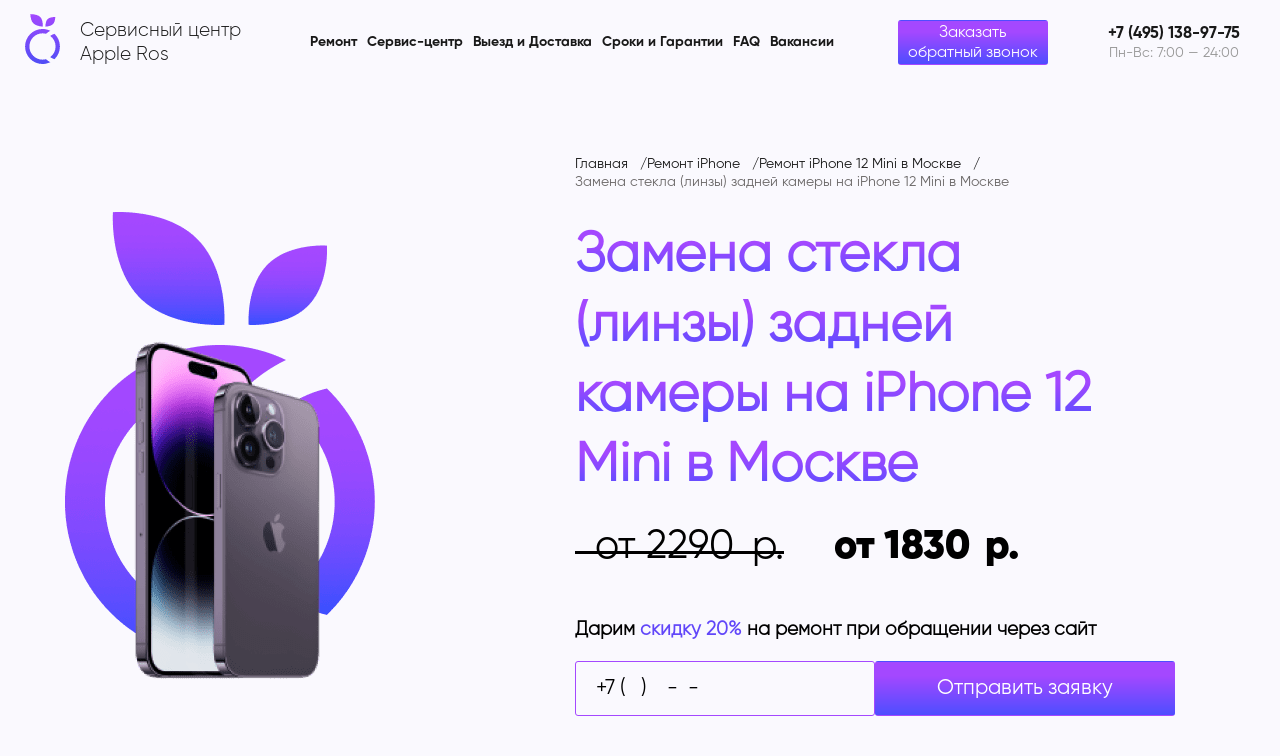

--- FILE ---
content_type: text/html; charset=UTF-8
request_url: https://apple-ros.ru/iphone/12-mini/camera-lens
body_size: 14601
content:
<!DOCTYPE html>
<html lang="ru-RU">
<head>
    <!--1219-->
<meta charset="UTF-8">
<meta http-equiv="X-UA-Compatible" content="IE=edge">
<meta name="viewport" content="width=device-width, initial-scale=1.0">
<meta name="robots" content="">
<link rel="shortcut icon" href="/favicon.ico">
<title itemprop="headline">
Замена стекла (линзы) задней камеры на iPhone 12 Mini
</title>
<link rel="canonical" href="https://apple-ros.ru/iphone/12-mini/camera-lens" />
<meta name="title" content="Замена стекла (линзы) задней камеры на iPhone 12 Mini">
<meta name="description" itemprop="description"  content="Замена стекла (линзы) задней камеры на iPhone 12 Mini на дому и офисе в Москве и МО. Выезд мастера и диагностика – 0₽ Гарантия 1 год. При заказе с сайта - скидка 20% ☎ +7 495 138-97-75">
<meta name="og:title" content="Замена стекла (линзы) задней камеры на iPhone 12 Mini">
<meta property="og:site_name" content="Сервисный центр Apple. Москва">
<meta property="og:image" content="https://apple-ros.ru/assets/images/share.jpg">
<meta property="og:url" content="https://apple-ros.ru/iphone/12-mini/camera-lens">
<meta property="og:type" content="article">

<meta name="google-site-verification" content="PimTrrFvd7Gs-oMzL4VYt2p_79EOO0hUoNkkA-DIUpQ" />
<meta name="google-site-verification" content="zcNIEg4bKq5dbM9go7qLWW86jS6KWpaFlSexBaM8Xgk" />
<meta name="yandex-verification" content="7215d3fd2b2308e7" />

<link rel="preload" as="image" href="/assets/images/promo.png">
<link rel="preload" as="image" href="/assets/images/promo-2.png">
<link rel="preload" href="/assets/fonts/Gilroy-Bold.woff" as="font" type="font/woff" crossorigin>
<link rel="preload" href="/assets/fonts/Gilroy-Regular.woff" as="font" type="font/woff" crossorigin>
<link rel="preload" href="/assets/fonts/Gilroy-Light.woff" as="font" type="font/woff" crossorigin>

<link href="/assets/components/modxminify/cache/styles-1-1715693292.min.css" type="text/css" rel="stylesheet">














<link href="/assets/css/custom.css?ver=4" type="text/css" rel="stylesheet">
<link href="/assets/css/footer.css?ver=1" type="text/css" rel="stylesheet">
<div class="num" style="display:none">1219</div>
<script type='application/ld+json'> 
{
  "@context": "http://www.schema.org",
  "@type": "LocalBusiness",
  "name": "Сервисный центр Apple Ros",
  "url": "https://apple-ros.ru/",
  "logo": "https://apple-ros.ru/assets/images/logo-small.svg",
  "image": "https://apple-ros.ru/assets/images/head/ipad.png",
  "description": "Наш сервисный центр Apple Ros предоставляет услуги по ремонту и обслуживанию продукции компании Apple после окончания гарантийного срока. Мы специализируемся на ремонте устройств iPhone, iPod, iPad, Mac, iMac, iTunes, MacBook, iOS, macOS, Apple Watch.",
  "address": {
    "@type": "PostalAddress",
    "streetAddress": "ул. Расплетина, 8к1",
    "addressLocality": "Москва",
    "addressCountry": "Россия"
  },
  "openingHours": "Mo, Tu, We, Th, Fr, Sa, Su 07:00-23:59",
  "contactPoint": {
    "@type": "ContactPoint",
    "telephone": "+7 (495) 138-97-75"
  }
}
 </script>
<link rel="canonical" href="https://apple-ros.ru/iphone/12-mini/camera-lens"/>
<link rel="next" href="https://apple-ros.ru/iphone/12-mini/camera-lens?page=2"/>
</head>
    <body class="service fails_n">
        <div class="scrollable_wrapper">
            <nav class="navigation navigation_pos" data-id="equipment_final">
                <a href="/" class="logo logo_pos"></a><a href="/iphone/12-mini" class="navigation__arrow navigation__arrow_pos"></a>
            </nav>
            <header class="header header_pos  ">
    <div class="header__logo-small">
        <a href="/" class="header__logo-small__icon"></a>
        <div class="h3 header__title header__title_pos">Сервисный центр Apple Ros</div>
    </div>
    
    <span class="header__menu_mobile header__menu_mobile_pos"><img src="/assets/images/menu_mobile.png" alt="иконка меню"></span>
    
    <ul class="header__menu header__menu_pos" itemscope itemtype="http://schema.org/SiteNavigationElement">
        <li class="des">
            <a>Ремонт</a>
            <ul>
                <li class="mob"><a itemprop="url" href="/iphone">IPhone</a></li>
            	<li class="mob"><a itemprop="url" href="/ipad">IPad</a></li>
            	<li class="mob"><a itemprop="url" href="/macbook">MacBook</a></li>
            	<li class="mob"><a itemprop="url" href="/mac">Mac</a></li>
            	<li class="mob"><a itemprop="url" href="/watch">Watch</a></li>
            </ul>
        </li>
    	<li><a itemprop="url" href="/about" class=""> Сервис-центр</a></li>
    	<li><a itemprop="url" href="/delivery" class=""> Выезд и Доставка</a></li>
    	<li><a itemprop="url" href="/time" class=""> Сроки и Гарантии</a></li>
    	<li><a itemprop="url" href="/faq" class=""> FAQ</a></li>
    	<li><a itemprop="url" href="/vacancies" class=""> Вакансии</a></li>
    </ul>
    
    <div class="navCall">
    	<button type="submit" class="form-order__btn form-order__btn_pos popup-btn" id="callMeBtnHeader" data-href="#modalCallback">Заказать обратный звонок</button>
    </div>
    
    <div class="navPhoneTimeWrap"><a href="tel:+74951389775" class="header__phone header__phone_pos button--tiktok"><span>+7 (495) 138-97-75</span></a>
    	<p class="header__working header__working_pos">Пн-Вс: 7:00 — 24:00</p>
    </div>
    
</header>
            
<section class="section-modal-call section-modal-callback" id="modalCallback">
    <div class="back_div"></div>
    <div class="mob-body">
        <div class="mod-body__closer">
            ×
        </div>
        <div class="container">
            <div class="text">
                <div class="h2">
                    Оставьте свой номер телефона и наши специалисты свяжутся с вами в удобное для вас время
                </div>
            </div>
            <div class="form">
                <form action="#" class="form-order form-order_pos">
                    <label class="label" for="tel">Ваш телефон</label><input type="tel" name="phone" class="form-order__input form-order__input_pos phone-masked" placeholder="+7 ( ) - -" maxlength="20" id="tel" />
                    <label class="label" for="time">Удобное время для звонка</label><input type="text" name="time" class="form-order__input form-order__input_pos" placeholder="Например: 15:00" maxlength="20" id="time" />
                    <button type="submit" class="form-order__btn form-order__btn_pos button--tiktok">Жду звонка</button><input id="checkPolicy" type="checkbox" class="form-order__checkbox" checked />
                    <label for="checkPolicy" class="form-order__label form-order__label_pos">Я согласен с <a href="/policy" class="policy_link">условиями</a> обработки персональных данных</label>
                    <input type="hidden" id="modalCallbackName" name="name">
                </form>

            </div>
        </div>
    </div>
    <div class="result-def-pop">
        <span class="button b-close"><span>X</span></span>
        <div class="message"></div>
    </div>
</section>

<section class="section-modal-call section-modal-callback" id="modalCallbackPromo">
    <div class="back_div"></div>
    <div class="mob-body">
        <div class="mod-body__closer">
            ×
        </div>
        <div class="container">
            <div class="text">
                <div class="h2">
                    Оставьте свой номер телефона и наши специалисты свяжутся с вами
                </div>
            </div>
            <div class="form">
                <form action="#" class="form-order form-order_pos">
                    <label class="label" for="tel">Ваш телефон</label><input type="tel" name="phone" class="form-order__input form-order__input_pos phone-masked" placeholder="+7 ( ) - -"
                    maxlength="20" id="tel"><button type="submit" class="form-order__btn form-order__btn_pos button--tiktok">Получить скидку 20%</button><input id="checkPolicy" type=
                    "checkbox" class="form-order__checkbox" checked><label for="checkPolicy" class="form-order__label form-order__label_pos">Я согласен с <a href="/policy" class=
                    "policy_link">условиями</a> обработки персональных данных</label>
                </form>
            </div>
        </div>
    </div>
    <div class="result-def-pop">
        <span class="button b-close"><span>X</span></span>
        <div class="message"></div>
    </div>
</section>

<section class="section-modal-call section-modal-review" id="modalReview">
    <div class="back_div"></div>
    <div class="mob-body">
        <div class="mod-body__closer">
            ×
        </div>
        <div class="container">
            <div class="text">
                <div class="form-rev-head">
                    <div class="form-rev-head__img" id="form-rev-head__img"></div>
                    <div class="form-rev-head__name">
                        <div class="h2">
                            Оставьте отзыв о нашей работе
                        </div>
                    </div>
                </div>
            </div>
            <div class="form">
                <form action="#" class="form-review">
                    <div class="flex-row">
                        <label class="label w-100">
                        <textarea class="form-order__input form-order__input_pos" name="review" placeholder="Отзыв" required=""></textarea></label>
                        <div class="w-50">
                            <label class="label"><input type="text" name="name" class="form-order__input form-order__input_pos" placeholder="Имя" maxlength="20" id="name" required=
                            ""></label>
                        </div>
                        <div class="w-50">
                            <label for="file-rev" class="file-rev-label font-400">Прикрепить изображение:</label><input type="file" id="file-rev" name="file-rev" accept=
                            "image/*"><label class="label"><input type="tel" name="phone" class="form-order__input form-order__input_pos phone-masked" placeholder="+7 ( ) - -" maxlength=
                            "20" id="tel-rev" required=""></label>
                        </div>
                    </div>
                    <div class="flex-row rating">
                        <div class="label w-50">
                            <div class="rating-area">
                                <input type="radio" id="star-5" name="rating" value="5"><input type="radio" id="star-4" name="rating" value="4"><input type="radio" id="star-3" name=
                                "rating" value="3"><input type="radio" id="star-2" name="rating" value="2"><input type="radio" id="star-1" name="rating" value="1">
                            </div>
                        </div>
                        <div class="label w-50">
                            <button type="submit" class="form-order__btn form-order__btn_pos">Отправить отзыв</button>
                        </div>
                    </div><input id="checkPolicy-rev" type="checkbox" class="form-order__checkbox" checked><label for="checkPolicy-rev" class="form-order__label form-order__label_pos">Я
                    согласен с <a href="/policy" class="policy_link">условиями</a> обработки персональных данных</label>
                </form>
            </div>
        </div>
    </div>
    <div id="result-popup-rev" class="result-def-pop">
        <span class="button b-close"><span>X</span></span>
        <div class="message"></div>
    </div>
</section>


            <div class="result-def-pop">
                <span class="button b-close"><span>X</span></span>
                <div class="message"></div>
            </div>
            <div id="policy-popup">
                <span class="button b-close"><span>X</span></span>
                <div class="content"></div>
            </div>
            <section class="section-order section-order_pos section-order_new service-ipad-accumulator new_fails_container is-button-name-change">
                <div class="section-order__faults-title section-order__faults-title_pos new_fails">
   <img src="/assets/images/head/iphone.png">
</div>
<div class="section-order__form-box section-order__form-box_pos">
    <div class="breadcrumbs">
    <ul itemscope itemtype="https://schema.org/BreadcrumbList" class="breadcrumb" id="breadcrumbs"><li itemprop="itemListElement" itemscope itemtype="https://schema.org/ListItem">
            <a itemscope itemtype="https://schema.org/Thing" itemprop="item" id="/" href="/">
                <span itemprop="name">Главная</span>
            </a>
            <meta itemprop="position" content="1">
        </li>
<li itemprop="itemListElement" itemscope itemtype="https://schema.org/ListItem">
            <a itemscope itemtype="https://schema.org/Thing" itemprop="item" id="iphone" href="/iphone">
                <span itemprop="name">Ремонт iPhone</span>
            </a>
            <meta itemprop="position" content="2">
        </li>
<li itemprop="itemListElement" itemscope itemtype="https://schema.org/ListItem">
            <a itemscope itemtype="https://schema.org/Thing" itemprop="item" id="iphone/12-mini" href="/iphone/12-mini">
                <span itemprop="name">Ремонт iPhone 12 Mini в Москве</span>
            </a>
            <meta itemprop="position" content="3">
        </li>
<li itemprop="itemListElement" itemscope itemtype="https://schema.org/ListItem">
            <span itemscope itemtype="https://schema.org/Thing" itemprop="item" id="iphone/12-mini/camera-lens">
                <span itemprop="name">Замена стекла (линзы) задней камеры на iPhone 12 Mini в Москве</span>
            </span>
            <meta itemprop="position" content="4">
        </li></ul>
</div> <h1 itemprop="name">Замена стекла (линзы) задней камеры на iPhone 12 Mini в Москве</h1>
    <div class="price-wrap"><span class="price price_pos price--old">от 2290</span><span class="price price_pos price--new">от 1830</span></div>
    
<span class="hidden-on-mobile"><div class="promo-text">Дарим <span class="colored">скидку 20%</span> на ремонт при обращении через сайт</div>
<form action="#" class="form-order form-order_pos"><input type="tel" name="phone" class="form-order__input form-order__input_pos phone-masked" placeholder="+7 (   )    -  -  " maxlength="20"><button type="submit" class="form-order__btn form-order__btn_posbutton--tiktok">Получить скидку</button>
    <input
        id="checkPolicy" type="checkbox" class="form-order__checkbox " checked><label for="checkPolicy" class="form-order__label form-order__label_pos">Я согласен с <a href="/policy" class="policy_link">условиями</a> обработки персональных данных</label></form>
</span>
</div>
            </section>
<div class="default__section content_advantage">
    <ul class="advantages_head">
        <li class="advantages__text">
            <span class="advantages__text-img">
                <img src="/assets/images/advantages/adv_1_1.png" alt="иконка мастер" />
            </span>
            <p>
                <span>Бесплатный выезд </span><br />
                мастера в течение 1 часа
            </p>
        </li>

        <li class="advantages__text advantages__text--two">
            <span class="advantages__text-img">
                <img src="/assets/images/advantages/adv_2t_2.png" alt="иконка шестеренка" />
            </span>
            <p>
                <span>Диагностика iPhone</span> <br />
                0 ₽
            </p>
        </li>

        <li class="advantages__text">
            <span class="advantages__text-img">
                <img src="/assets/images/advantages/adv_1.png" alt="иконка быстрый ремонт" />
            </span>
            <p>
                <span>Быстрый ремонт </span><br />
                96% ремонтов делаем при вас
            </p>
        </li>

        <li class="advantages__text advantages__text--four">
            <span class="advantages__text-img">
                <img src="/assets/images/advantages/adv_3_3.png" alt="иконка инструменты" />
            </span>
            <p>
                <span>Оригинальные </span><br />
                запчасти
            </p>
        </li>

        <li class="advantages__text advantages__text--five">
            <span class="advantages__text-img">
                <img src="/assets/images/advantages/adv_3.png" alt="иконка гарантия"/>
            </span>
            <p>
                <span>Гарантия на ЗЧ </span><br />
                от производителя
            </p>
        </li>
        <li class="advantages__text advantages__text--last">
            
        </li>
    </ul>
</div>

            <div class="grey-band-top-to-bottom"></div>
            <section class="section-order section-order_pos section-order_ipad">
                <span class="hidden-on-big-size"><div class="section-order__form-box section-order__form-box_pos withForm">
    <span class="">
        <div class="promo-text">Дарим <span class="colored">скидку 20%</span> на ремонт при обращении через сайт</div>
        <form action="#" class="form-order form-order_pos">
            <input type="tel" name="phone" class="form-order__input form-order__input_pos phone-masked withForm" placeholder="+7 (   )    -  -  " maxlength="20">
            <button type="submit" class="form-order__btn form-order__btn_pos withForm button--tiktok">Отправить заявку</button>
            <input id="checkPolicy" type="checkbox" class="form-order__checkbox withForm" checked>
            <label for="checkPolicy" class="form-order__label form-order__label_pos">Я согласен с <a href="/policy" class="policy_link">условиями</a> обработки персональных данных</label>
        </form>
    </span>
</div></span>
            </section>
            

            
                <div class="default__section content_s">
                <div class="original original-pb50 font-400">
    
    
	<h2 class="service__title def__title">Зачем бывает нужна замена линзы задней камеры на iPhone 12 Mini?</h2>
	
	<div class="original__list adv__list d-flex">
                    <div class="original__img">
                        <picture class="original__img--left"><source type="image/webp" srcset="/assets/images/head/iphone12mini-camera-lens_zachem.png"><source type="image/jpeg" srcset="/assets/images/head/iphone12mini-camera-lens_zachem.png"><img src="/assets/images/head/iphone12mini-camera-lens_zachem.png" loading="lazy" class="d-img" title="Когда нужна замена линзы задней камеры на iPhone 12 Mini?" alt="Когда нужна замена линзы задней камеры на iPhone 12 Mini?"></picture>
                    </div>
                    <div class="original__right">
                        <div class="original__items">
                            <div class="original__item original__item-text ">
                               <p>Объектив задней камеры вашего iPhone 12 Mini может быть легко поврежден, поцарапан или треснут по разным причинам. Это может быть результатом случайного падения, воздействия неблагоприятных погодных условий или ежедневного износа. Такие повреждения влияют на качество снимков, сделанных камерой вашего iPhone, поскольку они приводят к неправильной фокусировке объектива. Замена стекла (объектива) задней камеры iPhone 12 Mini необходима для того, чтобы восстановить ее качество и снова делать более качественные снимки.</p>
                            </div>
                        </div>
                    </div>
                </div>
	
</div>

            </div>

         
            <div class="default__section price__section">
                
<div class="service__price font-400 pricing">
	<h2 class="h2z service__title def__title">Возможные работы</h2>
	<div class="pricing__list">
	    
	     <div class="pricing__el">
    <div class="pricing__name">Замена заднего стекла (задней крышки)</div>
    <button class="form-order__btn  popup-btn pricing__button"  data-href="#modalCallback">Заказать</button>
    <div class="pricing__cost">от 5180 ₽</div>
</div><div class="pricing__el">
    <div class="pricing__name">Замена линзы задней камеры</div>
    <button class="form-order__btn  popup-btn pricing__button"  data-href="#modalCallback">Заказать</button>
    <div class="pricing__cost">от 1830 ₽</div>
</div><div class="pricing__el">
    <div class="pricing__name">Замена переднего стекла (экрана)</div>
    <button class="form-order__btn  popup-btn pricing__button"  data-href="#modalCallback">Заказать</button>
    <div class="pricing__cost">от 6320 ₽</div>
</div><div class="pricing__el">
    <div class="pricing__name">Замена корпуса</div>
    <button class="form-order__btn  popup-btn pricing__button"  data-href="#modalCallback">Заказать</button>
    <div class="pricing__cost">от 8790 ₽</div>
</div><div class="pricing__el">
    <div class="pricing__name">Замена задней камеры</div>
    <button class="form-order__btn  popup-btn pricing__button"  data-href="#modalCallback">Заказать</button>
    <div class="pricing__cost">от 2180 ₽</div>
</div>

	</div>
	
</div>


            </div>
            
           
           
           
           <div class="default__section work__section">
                <div class="service__work font-400">
	<h2 class="service__title def__title">Как наши мастера проводят замену линзы задней камеры на iPhone 12 Mini?</h2>
	<p class="work__text">Наши мастера используют самое современное оборудование и инструменты, чтобы гарантировать успешный процесс ремонта и исключить дальнейшие повреждения в ходе этого процесса.</p>
	<div class="work__list">
	    
	     <div class="steps__item work__item">
	        <p>Наши техники сначала аккуратно разбирают телефон, чтобы получить доступ к его компонентам, включая объектив задней камеры, который нуждается в замене.</p>
	     </div> <div class="steps__item work__item">
	        <p>Затем они аккуратно удаляют все разбитые кусочки стекла с его места, после чего устанавливают новое, используя высокоточные инструменты.</p>
	     </div> <div class="steps__item work__item">
	        <p>Они собирают все компоненты как новые, проводят необходимые тесты и проверяют на наличие дефектов, прежде чем завершить работу. Ваш отремонтированный телефон будет выглядеть точно так же, как и раньше.</p>
	     </div>

	</div>
	
	<p class="work__text"></p>
	<b class="work__subtitle">О нашем сервисном центре</b>
	<p class="work__text">Наш сервисный центр предлагает услуги по ремонту Айфонов в тот же день. У нас работают высококвалифицированные специалисты, которые специализируются на ремонте Айфонов с максимальной точностью, обеспечивая при этом первоклассное обслуживание клиентов, а также своевременное обновление информации о ходе выполнения заказов, размещенных клиентами через наш сайт.</p>
</div>
            </div>
            
           
           
            
            <div class="default__section">
                <section class="original original-pb50 d-max font-400">
  <h2 class="adv__title def__title">Используем оригинальные запчасти Apple при замене линзы задней камеры на iPhone 12 Mini</h2>
  <div class="original__list d-flex">
    <div class="original__img">
      <picture class="original__img--left">
        <source type="image/webp" srcset="/assets/images/head/iphone12mini-camera-lens_orig.webp?ver=1">
        <source type="image/jpeg" srcset="/assets/images/head/iphone12mini-camera-lens_orig.png?ver=1">
        <img src="/assets/images/head/iphone12mini-camera-lens_orig.png" loading="lazy" class="d-img" alt="оригинальные запчасти от Apple">
      </picture>
    </div>
    <div class="original__right">
      <div class="original__items">
        <div class="original__item">
          <div class="original__item__box d-flex">
            <div class="original__item-content original__item-content--noicon d-flex">
              <div class="original__item-text">
<p>Лучший способ обеспечить превосходный результат при ремонте  iPhone 12 Mini &mdash; использовать оригинальные запчасти Apple. Приобретая такие детали, вы можете быть уверены, что они специально разработаны для вашей модели устройства, версии iOS или программного обеспечения iCloud, на котором оно работает.</p>
<p><b>Преимущества использования оригинальных комплектующих Apple:</b></p>
<ul>
	<li>высокое качество деталей, что обеспечивает надежную и долгосрочную работу устройства;</li>
	<li>безопасность, т.к. компоненты разработаны с учетом стандартов качества и требований производителя, что гарантирует защиту iPhone 12 Mini и ваших личных данных;</li>
	<li>максимальная производительность гаджета, что позволяет вам наслаждаться его возможностями в полной мере;</li>
	<li>гарантия на работу и оригинальные запчасти Apple.</li>
</ul>
              </div>
            </div>
          </div>
        </div>
      </div>
    </div>
  </div>
</section>
            </div>

           <div class="default__section adv__section">
                <section class="original-pb50 d-max font-400">
                <h3 class="adv__title def__title">Преимущества Apple Ros:</h3>
                <div class="adv__list d-flex">
                    <div class="original__img">
                        <picture class="original__img--left"><source type="image/webp" srcset="/assets/images/head/iphone12mini-camera-lens_preim.png"><source type="image/jpeg" srcset="assets/images/head/iphone12mini-camera-lens_preim.png"><img src="/assets/images/head/iphone12mini-camera-lens_preim.png" loading="lazy" class="d-img" alt="/Преимущества Apple Ros:"></picture>
                    </div>
                    <div class="original__right">
                        <div class="original__items">
                            <div class="original__item adv__items">
                                <p> iPhone 12 Mini может выйти из строя по разным причинам. Когда требуется оперативный ремонт устройства, поручите эту задачу специалистам нашего сервисного центра. Так вы получите не только исправный гаджет в оперативные сроки, но и удобные условия сервиса:
<ul>
	<li>Быстро реагируем на заявку, не заставляя клиента ждать.</li>
	<li>Диагностика выполняется бесплатно.</li>
	<li>Используются исключительно сертифицированные запчасти от Apple с собственного склада.</li>
	<li>У нас честное ценообразование, работаем по официальному договору.</li>
	<li>При оформлении услуги с сайта предоставляется скидка 20%.</li>
</ul>
                            </div>
                        </div>
                    </div>
                </div>
                </section>
            </div>

            
            <div class="default__section">
                <div class="sales__form font-400">
    <div class="sales__form--season is-autumn">Осенние скидки!</div>
	<div class="sales__form-name">Вызывайте мастера домой, в офис, в кафе</div>
	
	
	<div class="sales__form-introtext">Перезвоним в течении 5 минут</div>
	<form action="#" class="form-order form-order_pos">
		<input type="tel" name="phone" class="form-order__input form-order__input_pos phone-masked" placeholder="+7 (   )    -  -  " maxlength="20">
		<button type="submit" class="form-order__btn form-order__btn_posbutton--tiktok">Отправить заявку</button>
		<input id="checkPolicy" type="checkbox" class="form-order__checkbox " checked>
		<label for="checkPolicy" class="form-order__label form-order__label_pos">Я согласен с <a href="/policy" class="policy_link">условиями</a> обработки персональных данных</label>
	</form>
	<picture>
		<source type="image/webp" srcset="/assets/images/sales-form.webp">
		<source type="image/png" srcset="/assets/images/sales-form.png">
		<img class="d-img sales__form-img" src="/assets/images/sales-form.png" alt="вызов мастера">
	</picture>
</div>
            </div>
            

            <section class="section section-steps" id="steps">
                <div class="h3z section-steps__title">Этапы ремонта:</div>
<div class="steps">
    <div>
        <div class="steps__item">
            <div class="h3 steps__title">Выезд</div>
            <p>Инженер выезжает на адрес за 1 час.</p>
        </div>
    </div>
    <div>
        <div class="steps__item">
            <div class="h3 steps__title">Диагностика</div>
            <p>Выяснение объема предстоящей работы и окончательной цены.</p>
        </div>
    </div>
    <div>
        <div class="steps__item">
            <div class="h3 steps__title">Договор</div>
            <p>Оформление официального документа, включающего перечень услуг и фиксированную стоимость.</p>
        </div>
    </div>
    <div>
        <div class="steps__item">
            <div class="h3 steps__title">Замена</div>
            <p>На ремонт требуется от 15 мин. до нескольких дней.</p>
        </div>
    </div>
    <div>
        <div class="steps__item">
            <div class="h3 steps__title">Гарантия</div>
            <p>Срок до 12 месяцев, распространяется на выполненные работы, а на установленные детали гарантия бессрочная</p>
        </div>
    </div>
</div>
            </section>

            
            <div class="default__section">
                <section class="photo d-max font-400">
                    


<h2 class="default__title">Процесс ремонта техники Apple в сервисе Apple Ros</h2>
<div class="photo__introtext"></div>
<div class="photo__list d-flex">
	<div class="photo__item">
		<picture>
			<source type="image/webp" srcset="/assets/images/photo/1.webp">
			<source type="image/jpeg" srcset="/assets/images/photo/1.jpg"><img class="d-img" src="/assets/images/photo/1.jpg" loading="lazy" alt="процесс ремонта техники Apple"></source>
			</source>
		</picture>
	</div>
	<div class="photo__item">
		<picture>
			<source type="image/webp" srcset="/assets/images/photo/2.webp">
			<source type="image/jpeg" srcset="/assets/images/photo/2.jpg"><img class="d-img" src="/assets/images/photo/2.jpg" loading="lazy" alt="процесс ремонта техники Apple"></source>
			</source>
		</picture>
	</div>
	<div class="photo__item">
		<picture>
			<source type="image/webp" srcset="/assets/images/photo/3.webp">
			<source type="image/jpeg" srcset="/assets/images/photo/3.jpg"><img class="d-img" src="/assets/images/photo/3.jpg" loading="lazy" alt="процесс ремонта техники Apple"></source>
			</source>
		</picture>
	</div>
	<div class="photo__item">
		<picture>
			<source type="image/webp" srcset="/assets/images/photo/4.webp">
			<source type="image/jpeg" srcset="/assets/images/photo/4.jpg"><img class="d-img" src="/assets/images/photo/4.jpg" loading="lazy" alt="процесс ремонта техники Apple"></source>
			</source>
		</picture>
	</div>
	<div class="photo__item">
		<picture>
			<source type="image/webp" srcset="/assets/images/photo/5.webp">
			<source type="image/jpeg" srcset="/assets/images/photo/5.jpg"><img class="d-img" src="/assets/images/photo/5.jpg" loading="lazy" alt="процесс ремонта техники Apple"></source>
			</source>
		</picture>
	</div>
</div>
                </section>
            </div>
            <div class="grey-band-bottom-to-top"></div>
            
            
            
            <div class="default__section">
                <section class="faq d-max font-400" id="faq">
                    <h2 class="default__title">Ответы на вопросы</h2><div class="pricelist__list"><div class="pricelist__item"><div class="pricelist__item-top"><div class="pricelist__item-name">Какие сроки ремонта?</div></div><div class="pricelist__item-content"><p>Зависит от типа гаджета и специфики необходимых процедур. Обычно, укладываемся в 15-30 минут, но к нам обращаются и со сложными случаями, которые требуют подробного разбора и пары дней на ремонт.</p></div></div><div class="pricelist__item"><div class="pricelist__item-top"><div class="pricelist__item-name">Предоставляете ли вы гарантию на ремонт?</div></div><div class="pricelist__item-content"><p>Ремонт и обслуживание Apple в нашем сервисном центре по умолчанию подразумевают гарантийные обязательства. Даем гарантийный талон сроком до 1 года на выполненные работы и бессрочный - на запчасти.</p></div></div><div class="pricelist__item"><div class="pricelist__item-top"><div class="pricelist__item-name">Какие запчасти вы используете?</div></div><div class="pricelist__item-content"><p>Работаем с комплектующими класса «оригинал», в отдельных случаях – качественными аналогами с абсолютно идентичными характеристиками. Предоставляем выбор.</p></div></div></div>
                </section>
            </div>
            <section class="section-map ">
    <div id="map" class="mapLazy">
    </div>
    <div class="contacts">
        <div>

            <div class="header">
                Наши мастера работают <br>в <span data-tab="1" class="active">Москве</span> и <span data-tab="2">Подмосковье</span>
            </div>
            <div class="content">
                Наши мастера выезжают во все районы Москвы и Подмосковья до 30км от МКАД.
                <br>
                Позвоните нам по телефону <a href="tel:+74951389775">+7 (495) 138-97-75</a>, чтобы уточнить время выезда мастера к вам.
            </div>
            <div class="section-map__tab-block tab-1 active">
                <ul>
                    <li><a href="/remont-tekhniki-apple-tsao">ЦАО</a></li>
<li><a href="/remont-tekhniki-apple-yuzao">ЮЗАО</a></li>
<li><a href="/remont-tekhniki-apple-svao">СВАО</a></li>
<li><a href="/remont-tekhniki-apple-yuao">ЮАО</a></li>
<li><a href="/remont-tekhniki-apple-yuvao">ЮВАО</a></li>
<li><a href="/remont-tekhniki-apple-vao">ВАО</a></li>
<li><a href="/remont-tekhniki-apple-szao">СЗАО</a></li>
<li><a href="/remont-tekhniki-apple-zao">ЗАО</a></li>
<li><a href="/remont-tekhniki-apple-sao">САО</a></li>
                </ul>
            </div>
            <div class="section-map__tab-block tab-2">
                <ul>
                    <li><a class="popup-btn" data-href="#modalCallback">Пушкино</a></li>
                    <li><a class="popup-btn" data-href="#modalCallback">Щелково</a></li>
                    <li><a class="popup-btn" data-href="#modalCallback">Мытищи</a></li>
                    <li><a class="popup-btn" data-href="#modalCallback">Химки</a></li>
                    <li><a class="popup-btn" data-href="#modalCallback">Одинцово</a></li>
                    <li><a class="popup-btn" data-href="#modalCallback">Королев</a></li>
                    <li><a class="popup-btn" data-href="#modalCallback">Раменское</a></li>
                    <li><a class="popup-btn" data-href="#modalCallback">Люберцы</a></li>
                    <li><a class="popup-btn" data-href="#modalCallback">Отрадное</a></li>
                    <li><a class="popup-btn" data-href="#modalCallback">Домодедово</a></li>
                    <li><a class="popup-btn" data-href="#modalCallback">Жуковский</a></li>
                    <li><a class="popup-btn" data-href="#modalCallback">Долгопрудный</a></li>
                    <li><a class="popup-btn" data-href="#modalCallback">Балашиха</a></li>
                    <li><a class="popup-btn" data-href="#modalCallback">Московский</a></li>
                    <li><a class="popup-btn" data-href="#modalCallback">Красногорск</a></li>
                    <li><a class="popup-btn" data-href="#modalCallback">Железнодорожный</a></li>
                    <li><a class="popup-btn" data-href="#modalCallback">Реутов</a></li>
                    <li><a class="popup-btn" data-href="#modalCallback">Звенигород</a></li>
                    <li><a class="popup-btn" data-href="#modalCallback">Видное</a></li>
                    <li><a class="popup-btn" data-href="#modalCallback">Красносельский</a></li>
                    <li><a class="popup-btn" data-href="#modalCallback">Троицк</a></li>
                    <li><a class="popup-btn" data-href="#modalCallback">Лыткарино</a></li>
                </ul>
            </div>
        </div>
    </div>
</section>

<section class="section-metro">
    <h2>
        Ремонтируем технику Apple
        
        iPhone
        
        
        
        
        в районе любой станции метро Москвы
    </h2>
    <div class="section-metro__content">
        <div class="section-metro__list">
            <a href="/remont-tekhniki-apple-metro-aviamotornaya">Авиамоторная</a>
<a href="/remont-tekhniki-apple-metro-avtozavodskaya">Автозаводская</a>
<a href="/remont-tekhniki-apple-metro-admirala-ushakova">Адмирала Ушакова</a>
<a href="/remont-tekhniki-apple-metro-akademicheskaya">Академическая</a>
<a href="/remont-tekhniki-apple-metro-aleksandrovskiy-sad">Александровский сад</a>
<a href="/remont-tekhniki-apple-metro-alekseevskaya">Алексеевская</a>
<a href="/remont-tekhniki-apple-metro-alma-atinskaya">Алма-Атинская</a>
<a href="/remont-tekhniki-apple-metro-altufevo">Алтуфьево</a>
<a href="/remont-tekhniki-apple-metro-andronovka">Андроновка</a>
<a href="/remont-tekhniki-apple-metro-annino">Аннино</a>
<a href="/remont-tekhniki-apple-metro-arbatskaya">Арбатская</a>
<a href="/remont-tekhniki-apple-metro-aeroport">Аэропорт</a>
<a href="/remont-tekhniki-apple-metro-babushkinskaya">Бабушкинская</a>
<a href="/remont-tekhniki-apple-metro-bagrationovskaya">Багратионовская</a>
<a href="/remont-tekhniki-apple-metro-baltiyskaya">Балтийская</a>
<a href="/remont-tekhniki-apple-metro-barrikadnaya">Баррикадная</a>
<a href="/remont-tekhniki-apple-metro-baumanskaya">Бауманская</a>
<a href="/remont-tekhniki-apple-metro-begovaya">Беговая</a>
<a href="/remont-tekhniki-apple-metro-belokamennaya">Белокаменная</a>
<a href="/remont-tekhniki-apple-metro-belomorskaya">Беломорская</a>
<a href="/remont-tekhniki-apple-metro-belorusskaya">Белорусская</a>
<a href="/remont-tekhniki-apple-metro-belyaevo">Беляево</a>
<a href="/remont-tekhniki-apple-metro-bibirevo">Бибирево</a>
<a href="/remont-tekhniki-apple-metro-biblioteka-im-lenina">Библиотека им.Ленина</a>
<a href="/remont-tekhniki-apple-metro-bitcevskiy-park">Битцевский Парк</a>
<a href="/remont-tekhniki-apple-metro-borisovo">Борисово</a>
<a href="/remont-tekhniki-apple-metro-borovickaya">Боровицкая</a>
<a href="/remont-tekhniki-apple-metro-borovskoe-shosse">Боровское шоссе</a>
<a href="/remont-tekhniki-apple-metro-botanicheskiy-sad">Ботанический сад</a>
<a href="/remont-tekhniki-apple-metro-bratislavskaya">Братиславская</a>
<a href="/remont-tekhniki-apple-metro-buninskaya-alleya">Бунинская аллея</a>
<a href="/remont-tekhniki-apple-metro-butyrskaya">Бутырская</a>
<a href="/remont-tekhniki-apple-metro-varshavskaya">Варшавская</a>
<a href="/remont-tekhniki-apple-metro-vdnh">ВДНХ</a>
<a href="/remont-tekhniki-apple-metro-verhnie-kotly">Верхние Котлы</a>
<a href="/remont-tekhniki-apple-metro-verhnie-lihobory">Верхние Лихоборы</a>
<a href="/remont-tekhniki-apple-metro-vladykino">Владыкино</a>
<a href="/remont-tekhniki-apple-metro-vodnyy-stadion">Водный стадион</a>
<a href="/remont-tekhniki-apple-metro-voykovskaya">Войковская</a>
<a href="/remont-tekhniki-apple-metro-volzhskaya">Волжская</a>
<a href="/remont-tekhniki-apple-metro-volokolamskaya">Волоколамская</a>
<a href="/remont-tekhniki-apple-metro-vorobevy-gory">Воробьевы горы</a>
<a href="/remont-tekhniki-apple-metro-vystavochnaya">Выставочная</a>
<a href="/remont-tekhniki-apple-metro-vystavochnyy-centr">Выставочный центр</a>
<a href="/remont-tekhniki-apple-metro-vyhino">Выхино</a>
<a href="/remont-tekhniki-apple-metro-govorovo">Говорово</a>
<a href="/remont-tekhniki-apple-metro-delovoy-centr">Деловой центр</a>
<a href="/remont-tekhniki-apple-metro-dinamo">Динамо</a>
<a href="/remont-tekhniki-apple-metro-dmitriya-donskogo">Дмитрия Донского</a>
<a href="/remont-tekhniki-apple-metro-dmitrovskaya">Дмитровская</a>
<a href="/remont-tekhniki-apple-metro-dobryninskaya">Добрынинская</a>
<a href="/remont-tekhniki-apple-metro-domodedovskaya">Домодедовская</a>
<a href="/remont-tekhniki-apple-metro-dostoevskaya">Достоевская</a>
<a href="/remont-tekhniki-apple-metro-dubrovka">Дубровка</a>
<a href="/remont-tekhniki-apple-metro-zhulebino">Жулебино</a>
<a href="/remont-tekhniki-apple-metro-zil">ЗИЛ</a>
<a href="/remont-tekhniki-apple-metro-zorge">Зорге</a>
<a href="/remont-tekhniki-apple-metro-zyablikovo">Зябликово</a>
<a href="/remont-tekhniki-apple-metro-izmaylovo">Измайлово</a>
<a href="/remont-tekhniki-apple-metro-izmaylovskaya">Измайловская</a>
<a href="/remont-tekhniki-apple-metro-kaluzhskaya">Калужская</a>
<a href="/remont-tekhniki-apple-metro-kantemirovskaya">Кантемировская</a>
<a href="/remont-tekhniki-apple-metro-kahovskaya">Каховская</a>
<a href="/remont-tekhniki-apple-metro-kashirskaya">Каширская</a>
<a href="/remont-tekhniki-apple-metro-kievskaya">Киевская</a>
<a href="/remont-tekhniki-apple-metro-kitay-gorod">Китай-город</a>
<a href="/remont-tekhniki-apple-metro-kozhuhovskaya">Кожуховская</a>
<a href="/remont-tekhniki-apple-metro-kolomenskaya">Коломенская</a>
<a href="/remont-tekhniki-apple-metro-kommunarka">Коммунарка</a>
<a href="/remont-tekhniki-apple-metro-komsomolskaya">Комсомольская</a>
<a href="/remont-tekhniki-apple-metro-konkovo">Коньково</a>
<a href="/remont-tekhniki-apple-metro-koptevo">Коптево</a>
<a href="/remont-tekhniki-apple-metro-kosino">Косино</a>
<a href="/remont-tekhniki-apple-metro-kotelniki">Котельники</a>
<a href="/remont-tekhniki-apple-metro-krasnogvardeyskaya">Красногвардейская</a>
<a href="/remont-tekhniki-apple-metro-krasnopresnenskaya">Краснопресненская</a>
<a href="/remont-tekhniki-apple-metro-krasnoselskaya">Красносельская</a>
<a href="/remont-tekhniki-apple-metro-krasnye-vorota">Красные ворота</a>
<a href="/remont-tekhniki-apple-metro-krestyanskaya-zastava">Крестьянская застава</a>
<a href="/remont-tekhniki-apple-metro-kropotkinskaya">Кропоткинская</a>
<a href="/remont-tekhniki-apple-metro-krylatskoe">Крылатское</a>
<a href="/remont-tekhniki-apple-metro-krymskaya">Крымская</a>
<a href="/remont-tekhniki-apple-metro-kuzneckiy-most">Кузнецкий мост</a>
<a href="/remont-tekhniki-apple-metro-kuzminki">Кузьминки</a>
<a href="/remont-tekhniki-apple-metro-kuncevskaya">Кунцевская</a>
<a href="/remont-tekhniki-apple-metro-kurskaya">Курская</a>
<a href="/remont-tekhniki-apple-metro-kutuzovskaya">Кутузовская</a>
<a href="/remont-tekhniki-apple-metro-lesoparkovaya">Лесопарковая</a>
<a href="/remont-tekhniki-apple-metro-lihobory">Лихоборы</a>
<a href="/remont-tekhniki-apple-metro-lokomotiv">Локомотив</a>
<a href="/remont-tekhniki-apple-metro-lubyanka">Лубянка</a>
<a href="/remont-tekhniki-apple-metro-luzhniki">Лужники</a>
<a href="/remont-tekhniki-apple-metro-luhmanovskaya">Лухмановская</a>
<a href="/remont-tekhniki-apple-metro-lyublino">Люблино</a>
<a href="/remont-tekhniki-apple-metro-marksistskaya">Марксистская</a>
<a href="/remont-tekhniki-apple-metro-marina-roscha">Марьина Роща</a>
<a href="/remont-tekhniki-apple-metro-marino">Марьино</a>
<a href="/remont-tekhniki-apple-metro-mayakovskaya">Маяковская</a>
<a href="/remont-tekhniki-apple-metro-medvedkovo">Медведково</a>
<a href="/remont-tekhniki-apple-metro-mezhdunarodnaya">Международная</a>
<a href="/remont-tekhniki-apple-metro-mendeleevskaya">Менделеевская</a>
<a href="/remont-tekhniki-apple-metro-minskaya">Минская</a>
<a href="/remont-tekhniki-apple-metro-mitino">Митино</a>
<a href="/remont-tekhniki-apple-metro-molodezhnaya">Молодежная</a>
<a href="/remont-tekhniki-apple-metro-myakinino">Мякинино</a>
<a href="/remont-tekhniki-apple-metro-nagatinskaya">Нагатинская</a>
<a href="/remont-tekhniki-apple-metro-nagornaya">Нагорная</a>
<a href="/remont-tekhniki-apple-metro-nekrasovka">Некрасовка</a>
<a href="/remont-tekhniki-apple-metro-nizhegorodskaya">Нижегородская</a>
<a href="/remont-tekhniki-apple-metro-novogireevo">Новогиреево</a>
<a href="/remont-tekhniki-apple-metro-novokosino">Новокосино</a>
<a href="/remont-tekhniki-apple-metro-novokuzneckaya">Новокузнецкая</a>
<a href="/remont-tekhniki-apple-metro-novoperedelkino">Новопеределкино</a>
<a href="/remont-tekhniki-apple-metro-novoslobodskaya">Новослободская</a>
<a href="/remont-tekhniki-apple-metro-novohohlovskaya">Новохохловская</a>
<a href="/remont-tekhniki-apple-metro-novoyasenevskaya">Новоясеневская</a>
<a href="/remont-tekhniki-apple-metro-novye-cheremushki">Новые Черемушки</a>
<a href="/remont-tekhniki-apple-metro-ozernaya">Озёрная</a>
<a href="/remont-tekhniki-apple-metro-okruzhnaya">Окружная</a>
<a href="/remont-tekhniki-apple-metro-oktyabrskaya">Октябрьская</a>
<a href="/remont-tekhniki-apple-metro-oktyabrskoe-pole">Октябрьское поле</a>
<a href="/remont-tekhniki-apple-metro-olhovaya">Ольховая</a>
<a href="/remont-tekhniki-apple-metro-orehovo">Орехово</a>
<a href="/remont-tekhniki-apple-metro-otradnoe">Отрадное</a>
<a href="/remont-tekhniki-apple-metro-ohotnyy-ryad">Охотный ряд</a>
<a href="/remont-tekhniki-apple-metro-paveleckaya">Павелецкая</a>
<a href="/remont-tekhniki-apple-metro-panfilovskaya">Панфиловская</a>
<a href="/remont-tekhniki-apple-metro-park-kultury">Парк культуры</a>
<a href="/remont-tekhniki-apple-metro-park-pobedy">Парк Победы</a>
<a href="/remont-tekhniki-apple-metro-partizanskaya">Партизанская</a>
<a href="/remont-tekhniki-apple-metro-pervomayskaya">Первомайская</a>
<a href="/remont-tekhniki-apple-metro-perovo">Перово</a>
<a href="/remont-tekhniki-apple-metro-petrovskiy-park">Петровский парк</a>
<a href="/remont-tekhniki-apple-metro-petrovsko-razumovskaya">Петровско-Разумовская</a>
<a href="/remont-tekhniki-apple-metro-pechatniki">Печатники</a>
<a href="/remont-tekhniki-apple-metro-pionerskaya">Пионерская</a>
<a href="/remont-tekhniki-apple-metro-planernaya">Планерная</a>
<a href="/remont-tekhniki-apple-metro-ploschad-gagarina">Площадь Гагарина</a>
<a href="/remont-tekhniki-apple-metro-ploschad-ilicha">Площадь Ильича</a>
<a href="/remont-tekhniki-apple-metro-ploschad-revolyucii">Площадь Революции</a>
<a href="/remont-tekhniki-apple-metro-polezhaevskaya">Полежаевская</a>
<a href="/remont-tekhniki-apple-metro-polyanka">Полянка</a>
<a href="/remont-tekhniki-apple-metro-prazhskaya">Пражская</a>
<a href="/remont-tekhniki-apple-metro-preobrazhenskaya-ploschad">Преображенская площадь</a>
<a href="/remont-tekhniki-apple-metro-prokshino">Прокшино</a>
<a href="/remont-tekhniki-apple-metro-proletarskaya">Пролетарская</a>
<a href="/remont-tekhniki-apple-metro-profsoyuznaya">Профсоюзная</a>
<a href="/remont-tekhniki-apple-metro-pushkinskaya">Пушкинская</a>
<a href="/remont-tekhniki-apple-metro-pyatnickoe-shosse">Пятницкое шоссе</a>
<a href="/remont-tekhniki-apple-metro-ramenki">Раменки</a>
<a href="/remont-tekhniki-apple-metro-rasskazovka">Рассказовка</a>
<a href="/remont-tekhniki-apple-metro-rechnoy-vokzal">Речной вокзал</a>
<a href="/remont-tekhniki-apple-metro-rizhskaya">Рижская</a>
<a href="/remont-tekhniki-apple-metro-rimskaya">Римская</a>
<a href="/remont-tekhniki-apple-metro-rokossovskogo">Рокоссовского</a>
<a href="/remont-tekhniki-apple-metro-rostokino">Ростокино</a>
<a href="/remont-tekhniki-apple-metro-rumyancevo">Румянцево</a>
<a href="/remont-tekhniki-apple-metro-savelovskaya">Савеловская</a>
<a href="/remont-tekhniki-apple-metro-salarevo">Саларьево</a>
<a href="/remont-tekhniki-apple-metro-sviblovo">Свиблово</a>
<a href="/remont-tekhniki-apple-metro-sevastopolskaya">Севастопольская</a>
<a href="/remont-tekhniki-apple-metro-seligerskaya">Селигерская</a>
<a href="/remont-tekhniki-apple-metro-semenovskaya">Семеновская</a>
<a href="/remont-tekhniki-apple-metro-serpuhovskaya">Серпуховская</a>
<a href="/remont-tekhniki-apple-metro-slavyanskiy-bulvar">Славянский бульвар</a>
<a href="/remont-tekhniki-apple-metro-smolenskaya">Смоленская</a>
<a href="/remont-tekhniki-apple-metro-sokol">Сокол</a>
<a href="/remont-tekhniki-apple-metro-sokolinaya-gora">Соколиная Гора</a>
<a href="/remont-tekhniki-apple-metro-sokolniki">Сокольники</a>
<a href="/remont-tekhniki-apple-metro-solncevo">Солнцево</a>
<a href="/remont-tekhniki-apple-metro-spartak">Спартак</a>
<a href="/remont-tekhniki-apple-metro-sportivnaya">Спортивная</a>
<a href="/remont-tekhniki-apple-metro-sretenskiy-bulvar">Сретенский бульвар</a>
<a href="/remont-tekhniki-apple-metro-streshnevo">Стрешнево</a>
<a href="/remont-tekhniki-apple-metro-strogino">Строгино</a>
<a href="/remont-tekhniki-apple-metro-studencheskaya">Студенческая</a>
<a href="/remont-tekhniki-apple-metro-suharevskaya">Сухаревская</a>
<a href="/remont-tekhniki-apple-metro-shodnenskaya">Сходненская</a>
<a href="/remont-tekhniki-apple-metro-taganskaya">Таганская</a>
<a href="/remont-tekhniki-apple-metro-tverskaya">Тверская</a>
<a href="/remont-tekhniki-apple-metro-teatralnaya">Театральная</a>
<a href="/remont-tekhniki-apple-metro-tekstilschiki">Текстильщики</a>
<a href="/remont-tekhniki-apple-metro-telecentr">Телецентр</a>
<a href="/remont-tekhniki-apple-metro-teplyy-stan">Теплый Стан</a>
<a href="/remont-tekhniki-apple-metro-tehnopark">Технопарк</a>
<a href="/remont-tekhniki-apple-metro-timiryazevskaya">Тимирязевская</a>
<a href="/remont-tekhniki-apple-metro-tretyakovskaya">Третьяковская</a>
<a href="/remont-tekhniki-apple-metro-troparevo">Тропарево</a>
<a href="/remont-tekhniki-apple-metro-trubnaya">Трубная</a>
<a href="/remont-tekhniki-apple-metro-tulskaya">Тульская</a>
<a href="/remont-tekhniki-apple-metro-turgenevskaya">Тургеневская</a>
<a href="/remont-tekhniki-apple-metro-tushinskaya">Тушинская</a>
<a href="/remont-tekhniki-apple-metro-ugreshskaya">Угрешская</a>
<a href="/remont-tekhniki-apple-metro-universitet">Университет</a>
<a href="/remont-tekhniki-apple-metro-filatov-lug">Филатов луг</a>
<a href="/remont-tekhniki-apple-metro-filevskiy-park">Филевский парк</a>
<a href="/remont-tekhniki-apple-metro-fili">Фили</a>
<a href="/remont-tekhniki-apple-metro-fonvizinskaya">Фонвизинская</a>
<a href="/remont-tekhniki-apple-metro-frunzenskaya">Фрунзенская</a>
<a href="/remont-tekhniki-apple-metro-hovrino">Ховрино</a>
<a href="/remont-tekhniki-apple-metro-horoshevo">Хорошево</a>
<a href="/remont-tekhniki-apple-metro-horoshevskaya">Хорошевская</a>
<a href="/remont-tekhniki-apple-metro-caricyno">Царицыно</a>
<a href="/remont-tekhniki-apple-metro-cvetnoy-bulvar">Цветной бульвар</a>
<a href="/remont-tekhniki-apple-metro-cska">ЦСКА</a>
<a href="/remont-tekhniki-apple-metro-cherkizovskaya">Черкизовская</a>
<a href="/remont-tekhniki-apple-metro-chertanovskaya">Чертановская</a>
<a href="/remont-tekhniki-apple-metro-chehovskaya">Чеховская</a>
<a href="/remont-tekhniki-apple-metro-chistye-prudy">Чистые пруды</a>
<a href="/remont-tekhniki-apple-metro-chkalovskaya">Чкаловская</a>
<a href="/remont-tekhniki-apple-metro-shabolovskaya">Шаболовская</a>
<a href="/remont-tekhniki-apple-metro-shelepiha">Шелепиха</a>
<a href="/remont-tekhniki-apple-metro-shipilovskaya">Шипиловская</a>
<a href="/remont-tekhniki-apple-metro-shosse-entuziastov">Шоссе Энтузиастов</a>
<a href="/remont-tekhniki-apple-metro-schelkovskaya">Щелковская</a>
<a href="/remont-tekhniki-apple-metro-schukinskaya">Щукинская</a>
<a href="/remont-tekhniki-apple-metro-elektrozavodskaya">Электрозаводская</a>
<a href="/remont-tekhniki-apple-metro-yugo-zapadnaya">Юго-Западная</a>
<a href="/remont-tekhniki-apple-metro-yuzhnaya">Южная</a>
<a href="/remont-tekhniki-apple-metro-yasenevo">Ясенево</a>
        </div>
        <div class="section-metro__more">Показать все</div>
    </div>
</section>
            <section class="section-breadcrumbs section-breadcrumbs_pos">
                <ul class="breadcrumbs-list breadcrumbs-list_pos"><li>Ваше устройство
            <a href="/iphone"> iPhone</a></li><br><li>Модель
                <a href="/iphone/12-mini"> 12 Mini</a></li><br><li>Вы выбрали услугу
            <span> Замена стекла (линзы) задней камеры</span></li></ul>
            </section>
            <footer class="footerNew">
    <div class="section-main_pos">
        <div class="footerNew-list">
            <div class="footerNew-left footerNew-item footerNew-left--des">

                <div class="footerNew-cop">
                    © 2006-2025 Apple Ros - сервисный центр Apple. Москва
                </div>
                <div class="footerNew-text">
                    Наш сервисный центр Apple Ros предоставляет услуги по ремонту и обслуживанию продукции компании Apple после окончания гарантийного срока. Мы специализируемся на ремонте устройств iPhone, iPod, iPad, Mac, iMac, iTunes, MacBook, iOS, macOS, Apple Watch. Указанные торговые марки являются зарегистрированными товарными знаками компании Apple Inc. При использовании и копировании нашего материала, пожалуйста, укажите ссылку на источник - наш сайт.
                </div>

                <div class="footerNew-pol">
                    <a href="/policy" target="_blank">Политика конфиденциальности и обработки персональных данных</a>
                </div>

            </div>

            <div class="footerNew-center footerNew-item">

                <div class="footerNew-center__left ">
                    <div class="footerNew-name">Ремонт</div>
                    <ul class="footerNew-menu">
                        <li>
                            <a href="/iphone">iPhone</a>
                        </li>
                        <li>
                            <a href="/ipad">iPad</a>
                        </li>
                        <li>
                            <a href="/mac">iMac / Mini / Pro</a>
                        </li>
                        <li>
                            <a href="/macbook">Macbook</a>
                        </li>
                        <li>
                            <a href="/watch">Watch</a>
                        </li>
                    </ul>
                </div>
                <div class="footerNew-center__right">
                    <div class="footerNew-name">Информация</div>
                    
                    <ul class="footerNew-menu">
                        <li>
                            <a href="/about">Сервис-центр</a>
                        </li>
                        <li>
                            <a href="/delivery">Выезд и доставка</a>
                        </li>
                        <li>
                            <a href="/time">Сроки и гарантия</a>
                        </li>
                        <li>
                            <a href="/faq">FAQ</a>
                        </li>
                        <li>
                            <a href="/vacancies">Вакансии</a>
                        </li>
                    </ul>
                </div>

            </div>

            <div class="footerNew-right footerNew-item">
                <div class="footerNew-adress">
                    Наш адрес:<br> г. Москва, ул. Расплетина, 8к1<br>г. Москва, Зеленый проспект, д. 42
                </div>
                <div class="footerNew-phone">
                    <a href="tel:+74951389775">+7 (495) 138-97-75</a><br>
                    
                </div>
- 

                <div class="footerNew-call">
                    <button type="submit" class="form-order__btn form-order__btn_pos popup-btn" id="callMeBtnHeader" data-href="#modalCallback">Заказать ремонт</button>
                </div>

            </div>


        </div>

        <div class="footerNew-pay">
            <div class="footerNew-pay__name">Способы оплаты</div>
            <div class="footerNew-pay__items">
                <div class="footerNew-pay__item">
                    <img src="/assets/images/footer/1.png" alt="иконка оплата">
                </div>
                <div class="footerNew-pay__item">
                    <img src="/assets/images/footer/2.png" alt="иконка mastercard">
                </div>
                <div class="footerNew-pay__item">
                    <img src="/assets/images/footer/3.png" alt="иконка Visa">
                </div>
                <div class="footerNew-pay__item">
                    <img src="/assets/images/footer/4.png" alt="иконка оплата наличными">
                </div>
                <div class="footerNew-pay__item">
                    <img src="/assets/images/footer/5.png" alt="иконка WebMoney">
                </div>
                <div class="footerNew-pay__item">
                    <img src="/assets/images/footer/6.png" alt="">
                </div>
                <div class="footerNew-pay__item">
                    <img src="/assets/images/footer/7.png" alt="иконка Сбербанк">
                </div>
            </div>
        </div>

        <div class="footerNew-left footerNew-item footerNew-left--mob">

            <div class="footerNew-cop">
                © 2006-2025 Apple Ros - сервисный центр Apple. Москва
            </div>
            <div class="footerNew-text">
                Наш сервисный центр Apple Ros предоставляет услуги по ремонту и обслуживанию продукции компании Apple после окончания гарантийного срока. Мы специализируемся на ремонте устройств iPhone, iPod, iPad, Mac, iMac, iTunes, MacBook, iOS, macOS, Apple Watch. Указанные торговые марки являются зарегистрированными товарными знаками компании Apple Inc. При использовании и копировании нашего материала, пожалуйста, укажите ссылку на источник - наш сайт.
            </div>

            <div class="footerNew-pol">
                <a href="/policy" target="_blank">Политика конфиденциальности и обработки персональных данных</a>
            </div>

        </div>


    </div>
</footer>
        </div>
        <div class="result-def-pop"><span class="button b-close"><span>X</span></span>
	<div class="message"></div>
</div>
<div id="policy-popup"><span class="button b-close"><span>X</span></span>
	<div class="content"></div>
</div>


<!-- Yandex.Metrika counter -->
<script type="text/javascript" >
   (function(m,e,t,r,i,k,a){m[i]=m[i]||function(){(m[i].a=m[i].a||[]).push(arguments)};
   m[i].l=1*new Date();
   for (var j = 0; j < document.scripts.length; j++) {if (document.scripts[j].src === r) { return; }}
   k=e.createElement(t),a=e.getElementsByTagName(t)[0],k.async=1,k.src=r,a.parentNode.insertBefore(k,a)})
   (window, document, "script", "https://mc.yandex.ru/metrika/tag.js", "ym");

   ym(94345162, "init", {
        clickmap:true,
        trackLinks:true,
        accurateTrackBounce:true,
        webvisor:true
   });
</script>
<noscript><div><img src="https://mc.yandex.ru/watch/94345162" style="position:absolute; left:-9999px;" alt="" /></div></noscript>
<!-- /Yandex.Metrika counter -->

<script src="https://mod.calltouch.ru/init.js?id=d2b25w0h"></script>
<script>
window.send_calltouch = function(phone) {
	try {
		var ct_site_id = '30830';
		var ct_node_id = '10';
		var CT_URL = 'https://api-node' + ct_node_id + '.calltouch.ru/calls-service/RestAPI/requests/' + ct_site_id + '/register/',
			request = window.ActiveXObject ? new ActiveXObject("Microsoft.XMLHTTP") : new XMLHttpRequest(),
			ct_data = {};
		ct_data.subject = 'Заявка с ' + location.hostname;
		ct_data.comment = location.href;
		ct_data.phoneNumber = phone;
		ct_data.sessionId = window.call_value;
		var post_data = Object.keys(ct_data).reduce(function(a, k) {
			if(!!ct_data[k]) {
				a.push(k + '=' + encodeURIComponent(ct_data[k]))
			}
			return a
		}, []).join('&');
		if(!!phone) {
			console.log(ct_data);
			request.open("POST", CT_URL, true);
			request.setRequestHeader('Content-Type', 'application/x-www-form-urlencoded');
			request.send(post_data)
		}
	} catch(e) {
		console.log(e)
	}
}
</script>
<noscript><img src="https://vk.com/rtrg?p=VK-RTRG-415986-7EHLG" style="position:fixed;left:-999px;" alt=""></noscript>
<script>
! function() {
	var t = document.createElement("script");
	t.type = "text/javascript", t.async = !0, t.src = "https://vk.com/js/api/openapi.js?162", t.onload = function() {
		VK.Retargeting.Init("VK-RTRG-415986-7EHLG"), VK.Retargeting.Hit()
	}, document.head.appendChild(t)
}();
</script>

<link href="/assets/components/modxminify/cache/styles-3-1715693292.min.css" type="text/css" rel="stylesheet">
<script src="/assets/components/modxminify/cache/scripts-2-1756370643.min.js"></script>



    </body>
</html>

--- FILE ---
content_type: text/css
request_url: https://apple-ros.ru/assets/components/modxminify/cache/styles-1-1715693292.min.css
body_size: 16953
content:
@keyframes
move{0%{transform:translateY(0)}33%,53%{transform:translateY(-38px)}66%,86%{transform:translateY(-76px)}100%{transform:translateY(-114px)}}@keyframes move-5{0%{transform:translateY(0)}20%{transform:translateY(-39px)}40%{transform:translateY(-78px)}60%{transform:translateY(-117px)}80%{transform:translateY(-156px)}100%{transform:translateY(0)}}@keyframes move-2{0%{transform:translateY(0)}33%,53%{transform:translateY(-42px)}73%,100%{transform:translateY(-80px)}}@keyframes
pulse{0%{transform:scale(1);opacity:1}50%{transform:scale(1.3);opacity:1}100%{transform:scale(1);opacity:1}}*{margin:0
auto;padding:0
auto;box-sizing:border-box}html,body{width:100%;height:100%}body{background:#faf9fe}ul,ol{list-style:none;padding:0
0 0 0}input,textarea,button,a{outline:none;border:none;resize:none;-webkit-appearance:none}a{cursor:pointer;text-decoration:none}.nowrap{white-space:nowrap}.hidden-on-big-size{}@media (min-width: 1024px) and (max-width: 1199px){.hidden-on-big-size{display:none}}@media (min-width: 1200px) and (max-width: 1299px){.hidden-on-big-size{display:none}}@media (min-width: 1300px) and (max-width: 1399px){.hidden-on-big-size{display:none}}@media (min-width: 1400px){.hidden-on-big-size{display:none}}@media (min-width: 1400px) and (max-height: 900px){.hidden-on-big-size{display:none}}@media (min-width: 1400px) and (max-width: 1800px){.hidden-on-big-size{display:none}}.hidden-on-mobile{}@media (min-width: 768px) and (max-width: 1023px){.hidden-on-mobile{display:none}}@media (max-width: 767px){.hidden-on-mobile{display:none}}@media (min-width: 480px) and (max-width: 1023px){.hidden-on-mobile{display:none}}.center-wrap{text-align:center}.tns-outer{position:relative}.tns-outer :focus{outline:none}.content-style .sextion-info-text{font-size:18px;line-height:1.9;margin-top:20px}.content-style .sextion-info-text p, .content-style .sextion-info-text
li{font-size:18px;line-height:1.9}.content-style .sextion-info-text
li{list-style:auto}.content-style .sextion-info-text ul, .content-style .sextion-info-text
ol{padding-left:35px;margin-top:25px;margin-bottom:25px !important}.content-style .sextion-info-text .popup-btn{font-size:15px;color:#a448ff}.content-style
h2{margin-bottom:20px !important;margin-top:20px}@media (min-width: 1024px){.content-style--finalNew .sextion-info-text{margin-bottom:100px}}.popup-btn{cursor:pointer}.content-text-phone{font-size:15px;color:#a448ff}.price__section{background:#faf9fe}.price__item{background:#fff;margin-bottom:20px;padding:22px
55px 22px 38px;align-items:center}.price__title{color:#343434;font-size:24px;font-style:normal;font-weight:500;line-height:normal;margin:0}.service__title,.adv__title{color:#343434;font-family:'Conv_Gilroy-Regular';margin-bottom:60px;font-weight:normal}.adv__title{margin-bottom:0}.price__pr{margin:0;color:#a448ff;font-size:38px;font-style:normal;font-weight:800;line-height:normal;font-family:'Conv_Gilroy-Bold';margin-left:30px;text-align:right;min-width:150px}.price__item{display:-webkit-box;display:-ms-flexbox;display:flex;-webkit-box-pack:justify;-ms-flex-pack:justify;justify-content:space-between}.work__subtitle{margin-bottom:30px;font-size:24px;display:block;margin-top:40px}.work__list{display:-webkit-box;display:-ms-flexbox;display:flex;flex-wrap:wrap;margin:60px
-15px 0 -15px}.work__list
.work__item{width:calc(25% - 30px);padding-right:110px;border-radius:12px}.work__list .work__item
p{font-size:19px}.work__text{font-size:18px}.service__work
.service__title{margin-bottom:50px}.service__work{margin-top:110px}@media (max-width: 1600px){.work__list
.work__item{margin:0
15px}}.adv__list{margin-top:30px}.adv__section{margin-top:110px}.adv__list .original__img
img{margin:10px
0 0 0;border-radius:10px}.original__list.adv__list
img{margin:10px
auto 0 auto}.adv__items
li{position:relative;padding-left:45px;color:#343434;font-size:24px;font-style:normal;font-weight:500;margin-bottom:50px}.adv__items li:before{content:'';position:absolute;top:0;left:0;background-image:url('/assets/images/advantages/list-bol.svg');width:30px;height:30px;background-size:100%}@media (max-width: 1200px){.service__title,.adv__title{font-size:30px}.price__pr{font-size:24px}.price__title, .adv__items
li{font-size:20px;padding-left:30px}.adv__items li:before{width:25px;height:25px}.work__list
.work__item{width:100%;margin-bottom:20px}}@media (max-width: 480px){.price__pr{font-size:20px;min-width:120px}.price__title{font-size:16px;padding-left:0}.price__item{padding:20px
20px}.service__work{margin-top:50px}.service__work .service__title,.service__title,.adv__title{margin-bottom:30px}.adv__list .original__item-text, .adv__list .original__item-text p,.original__list.adv__list{margin-top:0}}.work__section--text
h2{color:#343434;font-family:"Conv_Gilroy-Regular";margin-bottom:60px;font-weight:normal;margin-bottom:50px}.work__section--text
p{font-size:18px}.work__section--text p:not(:last-child){margin-bottom:20px}.work__section--text ul, .work__section--text
ol{list-style:disc;padding-left:15px}.work__section--text ul li, .work__section--text ol
li{font-size:20px;margin-bottom:15px}@media (max-width: 767px){.work__section--text
h2{margin-bottom:40px}}@media (min-width: 768px){.work__section--text
h2{margin-bottom:40px}.work__section--text ul li, .work__section--text ol
li{font-size:18px}}@media (max-width: 480px){.work__section--text
h2{margin-bottom:30px}}@font-face{font-family:'Conv_Gilroy-Black';src:url('/assets/fonts/Gilroy-Black.eot');src:local('☺'), url('/assets/fonts/Gilroy-Black.woff') format('woff'), url('/assets/fonts/Gilroy-Black.ttf') format('truetype'), url('/assets/fonts/Gilroy-Black.svg') format('svg');font-weight:normal;font-style:normal;font-display:swap}@font-face{font-family:'Conv_Gilroy-Bold';src:url('/assets/fonts/Gilroy-Bold.eot');src:local('☺'), url('/assets/fonts/Gilroy-Bold.woff') format('woff'), url('/assets/fonts/Gilroy-Bold.ttf') format('truetype'), url('/assets/fonts/Gilroy-Bold.svg') format('svg');font-weight:normal;font-style:normal;font-display:swap}@font-face{font-family:'Conv_Gilroy-Light';src:url('/assets/fonts/Gilroy-Light.eot');src:local('☺'), url('/assets/fonts/Gilroy-Light.woff') format('woff'), url('/assets/fonts/Gilroy-Light.ttf') format('truetype'), url('/assets/fonts/Gilroy-Light.svg') format('svg');font-weight:normal;font-style:normal;font-display:swap}@font-face{font-family:'Conv_Gilroy-Regular';src:url('/assets/fonts/Gilroy-Regular.eot');src:local('☺'), url('/assets/fonts/Gilroy-Regular.woff') format('woff'), url('/assets/fonts/Gilroy-Regular.ttf') format('truetype'), url('/assets/fonts/Gilroy-Regular.svg') format('svg');font-weight:normal;font-style:normal;font-display:swap}.f300{font-family:'Conv_Gilroy-Light'}.f400{font-family:'Conv_Gilroy-Regular'}.f700{font-family:'Conv_Gilroy-Bold'}.f900{font-family:'Conv_Gilroy-Black'}h1{font-family:'Conv_Gilroy-Light';font-size:56px;color:#343434;line-height:1.1;font-size:54px}@media (max-width: 767px){h1{font-size:36px}}h2,.h2,.h2z{font-family:'Conv_Gilroy-Light';font-size:50px;color:#191919;line-height:1.2;font-family:'Conv_Gilroy-Light';font-size:50px}@media (max-width: 767px){h2,.h2,.h2z{font-size:30px}}h3,.h3,.h3z{font-family:'Conv_Gilroy-Light';font-family:'Conv_Gilroy-Regular';font-size:18px;color:#191919;line-height:1.3;font-size:46px}@media (max-width: 767px){h3,.h3,.h3z{font-size:26px}}.h3_importatn{font-size:50px !important}@media (max-width: 1024px){.h3_importatn{font-size:26px !important}}p{font-family:'Conv_Gilroy-Regular';font-size:14px;color:#191919;line-height:1.3}a{font-family:'Conv_Gilroy-Regular';font-size:14px;color:#191919;line-height:1.3}li{font-family:'Conv_Gilroy-Regular';font-size:14px;color:#191919;line-height:1.3}::-webkit-input-placeholder{color:#000}::-moz-placeholder{color:#000}:-moz-placeholder{color:#000}:-ms-input-placeholder{color:#000}.logo{width:80px;height:80px;background:url(/assets/images/logo.svg) center center no-repeat}@media (min-width: 480px) and (max-width: 1023px){.logo{background:url(/assets/images/logo-inv.svg) center center no-repeat}.logo:before{content:" ";position:absolute;background:#a448ff;background:-moz-linear-gradient(top, #a448ff 26%, #4e4eff 100%);background:-webkit-linear-gradient(top, #a448ff 26%, #4e4eff 100%);background:linear-gradient(to bottom, #a448ff 26%, #4e4eff 100%);filter:progid:DXImageTransform.Microsoft.gradient(startColorstr='#a448ff', endColorstr='#4e4eff',GradientType=0);width:inherit;height:inherit;top:0;left:0;z-index:-1}}@media (max-width: 767px){.logo{background:url(/assets/images/logo-inv.svg) center center no-repeat}.logo:before{content:" ";position:absolute;background:#a448ff;background:-moz-linear-gradient(top, #a448ff 26%, #4e4eff 100%);background:-webkit-linear-gradient(top, #a448ff 26%, #4e4eff 100%);background:linear-gradient(to bottom, #a448ff 26%, #4e4eff 100%);filter:progid:DXImageTransform.Microsoft.gradient(startColorstr='#a448ff',endColorstr='#4e4eff',GradientType=0);width:inherit;height:inherit;top:0;left:0;z-index:-1}}.logo_pos{display:inline-block;position:relative}.section-main__devices{width:80%}@media (min-width: 768px) and (max-width: 1023px){.section-main__devices{width:90%}}@media (max-width: 767px){.section-main__devices{max-width:330px}}@media (min-width: 480px) and (max-width: 1023px){.section-main__devices{width:100%}}@media (max-height: 768px){.section-main__devices{width:70%}}.section-main__devices_pos{display:flex;flex-direction:row;justify-content:space-around;align-items:center}@media (max-width: 767px){.section-main__devices_pos{flex-wrap:wrap;justify-content:space-between}}@media (min-width: 480px) and (max-width: 1023px){.section-main__devices_pos{padding:0
0 50px 0}}@media (max-width: 767px){.section-main__devices_pos{padding:0
0 50px 0}}.section-main__devices
.device{height:230px;background-position:center;background-repeat:no-repeat;z-index:0;filter:saturate(0) grayscale(100%) brightness(200%)}.section-main__devices .device:hover{filter:none;transition-property:all;transition-duration:0.5s;transition-timing-function:ease;transition-delay:0s}@media (max-width: 767px){.section-main__devices
.device{height:155px;background-size:90px;flex-basis:75px}}@media (max-height: 768px){.section-main__devices
.device{height:140px;background-size:75px}}.section-main__devices
.device_pos{display:flex;align-items:flex-end;flex-grow:1;transition-property:opacity;transition-duration:1s;transition-timing-function:ease-in-out;transition-delay:0s}@media (max-width: 767px){.section-main__devices
.device_pos{flex:0 0 50%}}@media (max-height: 768px){.section-main__devices .device_pos
h3{font-size:13px}}.section-main__devices
.iphone{background-image:url("/assets/scss/images/device/icon/iphone.png")}@media (min-width: 768px){.section-main__devices .iphone:after{content:" ";position:absolute;top:0;right:0;left:0;bottom:0;background-repeat:no-repeat;background-position:right center;background-size:800px;z-index:-1;opacity:0;pointer-events:none}}@media (min-width: 480px) and (max-width: 1023px){.section-main__devices .iphone:after{display:none}}@media (min-width: 768px){.section-main__devices .iphone:hover:after{background-image:url("/assets/scss/images/device/image/iphone.png");opacity:1;transition-property:opacity;transition-duration:1s;transition-timing-function:ease-in-out;transition-delay:0s}}.section-main__devices
.ipad{background-image:url("/assets/scss/images/device/icon/ipad.png")}@media (min-width: 768px){.section-main__devices .ipad:after{content:" ";position:absolute;top:0;right:0;left:0;bottom:0;background-repeat:no-repeat;background-position:right center;background-size:800px;z-index:-1;opacity:0;pointer-events:none}}@media (min-width: 480px) and (max-width: 1023px){.section-main__devices .ipad:after{display:none}}@media (min-width: 768px){.section-main__devices .ipad:hover:after{background-image:url("/assets/scss/images/device/image/ipad.png");opacity:1;transition-property:opacity;transition-duration:1s;transition-timing-function:ease-in-out;transition-delay:0s}}.section-main__devices
.mac{background-image:url("/assets/scss/images/device/icon/mac.png")}@media (max-width: 767px){.section-main__devices
.mac{order:4}}.section-main__devices .mac:after{background-position:right 100px !important}@media (min-width: 768px){.section-main__devices .mac:after{content:" ";position:absolute;top:0;right:0;left:0;bottom:0;background-repeat:no-repeat;background-position:right center;background-size:800px;z-index:-1;opacity:0;pointer-events:none}}@media (min-width: 480px) and (max-width: 1023px){.section-main__devices .mac:after{display:none}}@media (min-width: 768px){.section-main__devices .mac:hover:after{background-image:url("/assets/scss/images/device/image/mac.png");opacity:1;transition-property:opacity;transition-duration:1s;transition-timing-function:ease-in-out;transition-delay:0s}}.section-main__devices
.macbook{background-image:url("/assets/scss/images/device/icon/macbook.png")}@media (min-width: 768px){.section-main__devices .macbook:after{content:" ";position:absolute;top:0;right:0;left:0;bottom:0;background-repeat:no-repeat;background-position:right center;background-size:800px;z-index:-1;opacity:0;pointer-events:none}}@media (min-width: 480px) and (max-width: 1023px){.section-main__devices .macbook:after{display:none}}@media (min-width: 768px){.section-main__devices .macbook:hover:after{background-image:url("/assets/images/device/image/macbook.png");opacity:1;transition-property:opacity;transition-duration:1s;transition-timing-function:ease-in-out;transition-delay:0s}}.section-main__devices
.watch{background-image:url("/assets/images/device/icon/watch.png")}@media (max-width: 767px){.section-main__devices
.watch{order:5}}@media (min-width: 768px){.section-main__devices .watch:after{content:" ";position:absolute;top:0;right:0;left:0;bottom:0;background-repeat:no-repeat;background-position:right center;background-size:800px;z-index:-1;opacity:0;pointer-events:none}}@media (min-width: 480px) and (max-width: 1023px){.section-main__devices .watch:after{display:none}}@media (min-width: 768px){.section-main__devices .watch:hover:after{background-image:url("/assets/images/device/image/watch.png");opacity:1;transition-property:opacity;transition-duration:1s;transition-timing-function:ease-in-out;transition-delay:0s}}.device__price{text-align:center;font-family:Conv_Gilroy-Regular;margin-top:10px}.model-list{width:60%;display:inline-block}@media (max-height: 768px){.model-list{width:60%}}@media (max-width: 767px){.model-list{width:100%;max-width:100%}}@media (min-width: 480px) and (max-width: 1023px){.model-list{width:100%;max-width:100%}}.model-list
li{width:15%}@media (max-height: 768px){.model-list
li{width:15%}}@media (max-width: 767px){.model-list
li{width:30%}}@media (max-width: 567px){.model-list
li{width:48%}}.model-list__item{font-family:'Conv_Gilroy-Regular';font-size:22px;color:#191919;line-height:1.3;width:100%;height:70px;background-color:#faf9fe;border:1px
solid #e7e7e7;border-radius:3px}@media (max-height: 768px){.model-list__item{font-size:22px}}@media (min-width: 1200px) and (max-width: 1299px){.model-list__item{height:60px;font-size:22px}}@media (min-width: 1024px) and (max-width: 1199px){.model-list__item{height:55px;font-size:22px}}@media (min-width: 768px) and (max-width: 1023px){.model-list__item{height:55px;font-size:17px}}@media (max-width: 767px){.model-list__item{width:100%;font-size:17px;height:50px}}@media (min-width: 768px) and (max-width: 1699px){.model-list__item{font-size:13px}}@media (min-width: 1400px) and (max-width: 1699px){.model-list__item{font-size:17px}}.model-list__item:hover{border:1px
solid transparent;transition-property:all;transition-duration:0.3s;transition-timing-function:ease;transition-delay:0s}.model-list__item:before{box-sizing:content-box;content:" ";position:absolute;top:-2px;left:-2px;width:inherit;height:inherit;padding:1px
3px 1px 1px;z-index:-1;border-radius:3px;transition-property:all;transition-duration:0.3s;transition-timing-function:ease;transition-delay:0s;opacity:0;background:#a448ff;background:-moz-linear-gradient(top, #a448ff 26%, #4e4eff 100%);background:-webkit-linear-gradient(top, #a448ff 26%, #4e4eff 100%);background:linear-gradient(to bottom, #a448ff 26%, #4e4eff 100%);filter:progid:DXImageTransform.Microsoft.gradient(startColorstr='#a448ff',endColorstr='#4e4eff',GradientType=0)}.model-list__item:hover:before{transition-property:all;transition-duration:0.3s;transition-timing-function:ease;transition-delay:0s;opacity:1}.model-list__item_pos{position:relative;display:flex;justify-content:center;align-items:center;text-align:center}.model-list_pos{margin:0
0 0 0}.model-list_pos:after{content:"";display:table;clear:both}@media (max-width: 767px){.model-list_pos{display:flex;flex-direction:row;flex-wrap:wrap;justify-content:flex-start;margin:0
auto 0 auto}}@media (min-width: 480px) and (max-width: 1023px){.model-list_pos{display:flex;flex-direction:row;flex-wrap:wrap;justify-content:flex-start;margin:0
auto 0 auto}}@media (max-width: 567px){.model-list_pos{justify-content:space-between}}.model-list_pos
li{float:left;margin:0
5% 18px 0}@media (max-width: 767px){.model-list_pos
li{margin:0
0 10px 0;margin-right:3%}.model-list_pos li:nth-of-type(odd){}}@media (max-width: 567px){.model-list_pos
li{margin-right:0}}.section-model .iphone:before{background-image:url(/assets/images/device/model/iphone.png);content:" ";position:absolute;width:100%;height:570px;z-index:-1;top:200px;left:0;background-position:center 0;background-repeat:no-repeat;background-size:cover}@media (min-width: 1400px){.section-model .iphone:before{height:620px}}@media (min-width: 1024px) and (max-width: 1199px){.section-model .iphone:before{height:430px;top:165px;left:30px}}@media (min-width: 768px) and (max-width: 1023px){.section-model .iphone:before{height:350px;top:260px;left:40px}}@media (max-width: 767px){.section-model .iphone:before{display:none}}@media (min-width: 480px) and (max-width: 1023px){.section-model .iphone:before{display:none}}.section-model .ipad:before{background-image:url(/assets/images/device/model/ipad.png);content:" ";position:absolute;width:100%;height:570px;z-index:-1;top:200px;left:0;background-position:center 0;background-repeat:no-repeat;background-size:cover}@media (min-width: 1400px){.section-model .ipad:before{height:620px}}@media (min-width: 1024px) and (max-width: 1199px){.section-model .ipad:before{height:430px;top:165px;left:30px}}@media (min-width: 768px) and (max-width: 1023px){.section-model .ipad:before{height:350px;top:260px;left:40px}}@media (max-width: 767px){.section-model .ipad:before{display:none}}@media (min-width: 480px) and (max-width: 1023px){.section-model .ipad:before{display:none}}.section-model .mac:before{background-image:url(/assets/images/device/model/mac.png);content:" ";position:absolute;width:100%;height:570px;z-index:-1;top:200px;left:0;background-position:center 0;background-repeat:no-repeat;background-size:cover}@media (min-width: 1400px){.section-model .mac:before{height:620px}}@media (min-width: 1024px) and (max-width: 1199px){.section-model .mac:before{height:430px;top:165px;left:30px}}@media (min-width: 768px) and (max-width: 1023px){.section-model .mac:before{height:350px;top:260px;left:40px}}@media (max-width: 767px){.section-model .mac:before{display:none}}@media (min-width: 480px) and (max-width: 1023px){.section-model .mac:before{display:none}}.section-model .macbook:before{background-image:url(/assets/images/device/model/macbook.png);content:" ";position:absolute;width:100%;height:570px;z-index:-1;top:200px;left:0;background-position:center 0;background-repeat:no-repeat;background-size:cover}@media (min-width: 1400px){.section-model .macbook:before{height:620px}}@media (min-width: 1024px) and (max-width: 1199px){.section-model .macbook:before{height:430px;top:165px;left:30px}}@media (min-width: 768px) and (max-width: 1023px){.section-model .macbook:before{height:350px;top:260px;left:40px}}@media (max-width: 767px){.section-model .macbook:before{display:none}}@media (min-width: 480px) and (max-width: 1023px){.section-model .macbook:before{display:none}}.section-model .watch:before{background-image:url(/assets/images/device/model/watch.png);content:" ";position:absolute;width:100%;height:570px;z-index:-1;top:200px;left:0;background-position:center 0;background-repeat:no-repeat;background-size:cover}@media (min-width: 1400px){.section-model .watch:before{height:620px}}@media (min-width: 1024px) and (max-width: 1199px){.section-model .watch:before{height:430px;top:165px;left:30px}}@media (min-width: 768px) and (max-width: 1023px){.section-model .watch:before{height:350px;top:260px;left:40px}}@media (max-width: 767px){.section-model .watch:before{display:none}}@media (min-width: 480px) and (max-width: 1023px){.section-model .watch:before{display:none}}.model-list a:after{content:attr(data-model);position:fixed;width:640px;height:auto;font-family:'Conv_Gilroy-Bold';font-size:132px;color:#a448ff;line-height:1.3;background:#a448ff;background:-moz-linear-gradient(top, #a448ff 26%, #4e4eff 100%);background:-webkit-linear-gradient(top, #a448ff 26%, #4e4eff 100%);background:linear-gradient(to bottom, #a448ff 26%, #4e4eff 100%);filter:progid:DXImageTransform.Microsoft.gradient(startColorstr='#a448ff', endColorstr='#4e4eff',GradientType=0);-webkit-background-clip:text;-webkit-text-fill-color:transparent;top:375px;right:0;opacity:0;z-index:-1;transition-property:0.5s;transition-duration:0.3s;transition-timing-function:ease;transition-delay:0s;text-align:center}@media (min-width: 1200px) and (max-width: 1299px){.model-list a:after{top:390px;font-size:120px}}@media (min-width: 1024px) and (max-width: 1199px){.model-list a:after{top:320px;width:400px;font-size:90px}}@media (min-width: 768px) and (max-width: 1023px){.model-list a:after{display:none}}@media (max-width: 767px){.model-list a:after{display:none}}@media (min-width: 480px) and (max-width: 1023px){.model-list a:after{display:none}}.model-list a:hover:after{opacity:1;z-index:1;transition-property:0.5s;transition-duration:0.3s;transition-timing-function:ease;transition-delay:0s}.breadcrumbs-list
li{font-family:'Conv_Gilroy-Regular';font-size:20px;color:#979797;line-height:1.5}.breadcrumbs-list li
a{font-family:inherit;font-size:inherit;color:#4f4eff;line-height:1.3;border-bottom:1px dotted #4f4eff;transition-property:all;transition-duration:0.3s;transition-timing-function:ease;transition-delay:0s}.breadcrumbs-list li a:hover{border-bottom:1px dotted transparent}@media (max-width: 767px){.breadcrumbs-list
li{font-size:16px}}@media (min-width: 480px) and (max-width: 1023px){.breadcrumbs-list
li{font-size:16px}}.breadcrumbs-list_pos
li{display:inline-block}.faults-btn{background-color:#faf9fe;border:1px
solid #e7e7e7;border-radius:3px;font-family:'Conv_Gilroy-Regular';font-size:18px;color:#979797;line-height:2.8;width:250px;height:50px;transition-property:all;transition-duration:0.3s;transition-timing-function:ease;transition-delay:0s}@media (min-width: 1400px){.faults-btn{width:300px;height:70px;font-size:24px}}.faults-btn:before{box-sizing:content-box;content:" ";position:absolute;top:-2px;left:-2px;width:inherit;height:inherit;padding:2px
2px 1px 2px;z-index:-1;border-radius:3px;transition-property:all;transition-duration:0.3s;transition-timing-function:ease;transition-delay:0s;opacity:0;background:#a448ff;background:-moz-linear-gradient(top, #a448ff 26%, #4e4eff 100%);background:-webkit-linear-gradient(top, #a448ff 26%, #4e4eff 100%);background:linear-gradient(to bottom, #a448ff 26%, #4e4eff 100%);filter:progid:DXImageTransform.Microsoft.gradient(startColorstr='#a448ff',endColorstr='#4e4eff',GradientType=0)}.faults-btn:hover:before{opacity:1;transition-property:all;transition-duration:0.3s;transition-timing-function:ease;transition-delay:0s}.faults-btn_pos{position:relative;text-align:center;display:inline-flex;margin:0
0 0 0;justify-content:center}@media (min-width: 1400px) and (max-height: 900px){.faults-btn_pos{margin:0
auto 0 auto}}@media (min-width: 1300px) and (max-width: 1399px){.faults-btn_pos{margin:0
auto 0 auto}}@media (max-width: 767px){.faults-btn_pos{display:none;margin:0
auto 40px auto}}@media (min-width: 480px) and (max-width: 1023px){.faults-btn_pos{display:none;margin:0
auto 40px auto}}.price{font-family:'Conv_Gilroy-Black';font-size:75px;color:#000;line-height:1.3}@media (min-width: 1400px) and (max-height: 900px){.price{font-size:50px}}@media (min-width: 1300px) and (max-width: 1399px){.price{font-size:40px}}@media (min-width: 1200px) and (max-width: 1299px){.price{font-size:40px}}@media (min-width: 1024px) and (max-width: 1199px){.price{font-size:30px}}@media (min-width: 768px) and (max-width: 1023px){.price{font-size:65px}}@media (max-width: 767px){.price{font-size:36px}}@media (min-width: 480px) and (max-width: 1023px){.price{font-size:36px}}.price:before{content:" ";position:absolute;top:50px;left:0;width:42px;height:3px;background-color:#000}@media (min-width: 1400px) and (max-height: 900px){.price:before{top:35px;width:30px}}@media (min-width: 1300px) and (max-width: 1399px){.price:before{top:28px;width:30px}}@media (min-width: 1200px) and (max-width: 1299px){.price:before{top:28px;width:30px}}@media (min-width: 1024px) and (max-width: 1199px){.price:before{top:20px;width:20px}}@media (max-width: 767px){.price:before{top:23px;width:20px}}@media (min-width: 480px) and (max-width: 1023px){.price:before{top:23px;width:20px}}.price:after{content:"p.";position:absolute;top:0;right:0;font-family:inherit;font-size:inherit;color:inherit;line-height:1.3}.price_pos{position:relative;text-align:left;margin:0
0 35px 0;padding:0
80px 0 70px;display:inline-block;white-space:nowrap}@media (min-width: 1400px) and (max-height: 900px){.price_pos{padding:0
53px 0 45px;margin:0
0 15px 0}}@media (min-width: 1300px) and (max-width: 1399px){.price_pos{margin:0
0 15px;padding:0
50px 0 50px}}@media (min-width: 1200px) and (max-width: 1299px){.price_pos{margin:0
0 15px;padding:0
50px 0 50px}}@media (min-width: 1024px) and (max-width: 1199px){.price_pos{margin:0
0 15px;padding:0
35px 0 35px}}@media (max-width: 767px){.price_pos{padding:0
40px 0 35px;margin:0
0 20px 0}}@media (min-width: 480px) and (max-width: 1023px){.price_pos{padding:0
40px 0 35px;margin:0
0 20px 0}}.price_pos_repair-text{font-family:Conv_Gilroy-Regular}.price .price-discount{position:absolute;width:58px;height:58px;background:url(/assets/images/promo-icon.png) no-repeat 50% 50%;background-size:contain;font-size:18px;text-align:center;display:inline-flex;justify-content:center;align-items:center;color:#fff;top:-20px;right:-30px;z-index:9}@media (min-width: 1200px) and (max-width: 1299px){.price .price-discount{right:-40px}}@media (min-width: 1300px) and (max-width: 1399px){.price .price-discount{right:-40px}}@media (max-width: 767px){.price .price-discount{right:-50px}}.price-wrap{display:flex;margin-left:-15px;margin-right:-15px}@media (max-width: 767px){.price-wrap{justify-content:center}}@media (max-width: 575px){.price-wrap{flex-wrap:wrap;margin-bottom:20px}}.price-wrap
.price{margin-left:15px;margin-right:15px}@media (min-width: 1401px){.price-wrap
.price{font-size:50px}}.price-wrap .price:before{top:50%;margin-top:4px}@media (max-width: 1199px){.price-wrap .price:before{margin-top:0}}.price-wrap
.price_pos{padding-right:50px;padding-left:20px}@media (max-width: 1199px){.price-wrap
.price_pos{padding-right:35px;padding-left:10px}}@media (max-width: 991px){.price-wrap
.price_pos{padding-right:70px}}@media (max-width: 767px){.price-wrap
.price_pos{padding-right:40px}}@media (max-width: 575px){.price-wrap
.price_pos{margin-bottom:0}}.price--old{font-family:Conv_Gilroy-Regular;margin-right:10px;margin-right:30px}.price--old:before{width:100%}.price--new:before{content:none}.discount-hint{position:absolute;font-size:14px;left:0;bottom:-10px;font-family:Conv_Gilroy-Regular;color:red;font-style:italic;width:100%;text-align:center}@media (min-width: 1200px) and (max-width: 1299px){.discount-hint{font-size:12px}}@media (min-width: 1300px) and (max-width: 1399px){.discount-hint{font-size:12px}}@media (max-width: 375px){.discount-hint{width:120%}}.pricing__main{padding:40px
0}.pricing__el{display:flex;justify-content:space-between;align-items:center;padding-top:11px;padding-bottom:13px;padding-left:38px;padding-right:21px;font-family:'Conv_Gilroy-Regular';background:#fff;margin:16px
0}@media (max-width: 580px){.pricing__el{padding-left:21px;margin:10px
0}}.pricing__el:hover
.pricing__button{opacity:1}.is-expand .pricing__el:nth-of-type(n+6){display:none}.pricing__name{font-size:20px;text-align:left;padding:0;margin:0}.pricing__name
a{font-size:20px}@media (max-width: 580px){.pricing__name{font-size:14px}.pricing__name
a{font-size:14px}}.pricing__button{margin:0;margin-left:auto;width:170px !important;opacity:0}@media (max-width: 1230px){.pricing__button{display:none !important}}.pricing__cost{padding:0;margin:0;margin-left:30px;white-space:nowrap;font-size:22px;font-family:'Conv_Gilroy-Black';color:#a448ff}@media (max-width: 580px){.pricing__cost{font-size:18px}}.pricing__more{display:flex;align-items:center;justify-content:center;margin-top:34px}@media (max-width: 992px){.pricing__more{margin-top:28px}}@media (max-width: 580px){.pricing__more{margin-top:22px}}.pricing__more
button{width:348px;height:64px;color:#fff;background:#504ef6;border:0;outline:none;cursor:pointer;font-size:28px;font-family:'Conv_Gilroy-Regular';border-radius:9px;margin:0}@media (max-width: 992px){.pricing__more
button{width:260px;height:48px;font-size:20px}}@media (max-width: 580px){.pricing__more
button{width:172px;height:48px;font-size:14px}}.pricing__more button:hover{background:#a448ff}.pricingMain{margin-top:90px}@media (max-width: 580px){.pricingMain{margin-top:0}}.pricingMain
h2{text-align:left !important;margin-bottom:60px !important}@media (max-width: 992px){.pricingMain
h2{margin-bottom:36px !important}}@media (max-width: 580px){.pricingMain
h2{margin-bottom:18px !important}}.pricingMain__category
.pricing{display:none}.pricingMain__category.is-open
.pricing{display:block}.pricingMain__category.is-open
.pricingMain__title{color:#fff;background:var(--1, linear-gradient(90deg, #a448ff -9.62%, #504ef6 101.82%))}.pricingMain__category.is-open .pricingMain__title:after{transform:translateY(-50%) rotate(90deg);background-image:url("data:image/svg+xml,%3Csvg width='27' height='30' viewBox='0 0 27 30' fill='none' xmlns='http://www.w3.org/2000/svg'%3E%3Cpath d='M2 13C0.895431 13 0 13.8954 0 15C0 16.1046 0.895431 17 2 17L2 13ZM26.4142 16.4142C27.1953 15.6332 27.1953 14.3668 26.4142 13.5858L13.6863 0.857864C12.9052 0.0768158 11.6389 0.0768158 10.8579 0.857864C10.0768 1.63891 10.0768 2.90524 10.8579 3.68629L22.1716 15L10.8579 26.3137C10.0768 27.0948 10.0768 28.3611 10.8579 29.1421C11.6389 29.9232 12.9052 29.9232 13.6863 29.1421L26.4142 16.4142ZM2 17L25 17V13L2 13L2 17Z' fill='white'/%3E%3C/svg%3E%0A")}.pricingMain__title{cursor:pointer;background:#fff;position:relative;padding:25px
38px;padding-bottom:26px;padding-right:80px;font-size:32px;font-family:'Conv_Gilroy-Bold';color:#343434;border-radius:8px;margin-top:40px;margin-bottom:20px}@media (max-width: 992px){.pricingMain__title{padding:20px
38px;padding-bottom:22px;padding-right:80px;margin-top:36px;margin-bottom:16px;font-size:24px}}@media (max-width: 580px){.pricingMain__title{margin-top:22px;margin-bottom:10px;padding:23px
18px;padding-bottom:24px;padding-right:70px;font-size:20px}}.pricingMain__title:after{content:'';display:block;position:absolute;right:54px;top:50%;transform:translateY(-50%);width:27px;height:30px;transition:all ease 0.3s;background-position:center center;background-size:contain;background-repeat:no-repeat;background-image:url("data:image/svg+xml,%3Csvg width='27' height='30' viewBox='0 0 27 30' fill='none' xmlns='http://www.w3.org/2000/svg'%3E%3Cpath d='M2 13C0.895431 13 0 13.8954 0 15C0 16.1046 0.895431 17 2 17L2 13ZM26.4142 16.4142C27.1953 15.6332 27.1953 14.3668 26.4142 13.5858L13.6863 0.857864C12.9052 0.0768158 11.6389 0.0768158 10.8579 0.857864C10.0768 1.63891 10.0768 2.90524 10.8579 3.68629L22.1716 15L10.8579 26.3137C10.0768 27.0948 10.0768 28.3611 10.8579 29.1421C11.6389 29.9232 12.9052 29.9232 13.6863 29.1421L26.4142 16.4142ZM2 17L25 17V13L2 13L2 17Z' fill='%23343434'/%3E%3C/svg%3E%0A")}@media (max-width: 580px){.pricingMain__title:after{right:27px}}.form-order__input{width:300px;height:55px;font-family:'Conv_Gilroy-Regular';font-size:21px;color:#191919;line-height:1.3;background-color:#faf9fe;border:1px
solid #a448ff;border-radius:3px}@media (min-width: 1400px) and (max-height: 900px){.form-order__input{height:45px}}@media (min-width: 1024px) and (max-width: 1199px){.form-order__input{width:210px;height:50px;font-size:18px}.form-order__input.withForm{width:300px;height:55px;font-size:21px}}@media (min-width: 768px) and (max-width: 1023px){.form-order__input{width:55%}}@media (max-width: 767px){.form-order__input{width:100%;max-width:350px}}@media (min-width: 480px) and (max-width: 1023px){.form-order__input{width:100%;max-width:350px}}.form-order__input_pos{padding:12px
20px 12px 20px;margin:0
0 10px 0;position:relative;display:inline-block}@media (min-width: 1400px) and (max-height: 900px){.form-order__input_pos{margin:0
0 7px 0}}@media (min-width: 1024px) and (max-width: 1199px){.form-order__input_pos{display:inline-block}}@media (min-width: 768px) and (max-width: 1023px){.form-order__input_pos{display:inline-block}}@media (max-width: 767px){.form-order__input_pos{display:inline-block;margin:0
auto 10px auto}}@media (min-width: 480px) and (max-width: 1023px){.form-order__input_pos{display:inline-block;margin:0
auto 10px auto}}.form-order__btn{width:300px;height:55px;font-family:'Conv_Gilroy-Regular';font-size:21px;color:#fff;line-height:1.3;background:#a448ff;background:-moz-linear-gradient(top, #a448ff 26%, #4e4eff 100%);background:-webkit-linear-gradient(top, #a448ff 26%, #4e4eff 100%);background:linear-gradient(to bottom, #a448ff 26%, #4e4eff 100%);filter:progid:DXImageTransform.Microsoft.gradient(startColorstr='#a448ff', endColorstr='#4e4eff',GradientType=0);border:1px
solid transparent;border-radius:3px;cursor:pointer}@media (min-width: 1400px) and (max-height: 900px){.form-order__btn{height:45px}}@media (min-width: 1024px) and (max-width: 1199px){.form-order__btn{width:210px;height:50px;font-size:18px}.form-order__btn.withForm{width:300px;height:55px;font-size:21px}}@media (min-width: 768px) and (max-width: 1023px){.form-order__btn{width:55%}}@media (max-width: 767px){.form-order__btn{width:100%;max-width:350px}}@media (min-width: 480px) and (max-width: 1023px){.form-order__btn{width:100%;max-width:350px}}.form-order__btn:hover{background:#faf9fe;color:#000;border:1px
solid #a448ff}.form-order__btn_pos{text-align:center;margin:0
0 35px 0;position:relative;display:inline-block}@media (min-width: 1024px) and (max-width: 1199px){.form-order__btn_pos{display:inline-block}}@media (min-width: 768px) and (max-width: 1023px){.form-order__btn_pos{display:inline-block}}@media (max-width: 767px){.form-order__btn_pos{display:inline-block;margin:0
auto 20px auto}}@media (min-width: 480px) and (max-width: 1023px){.form-order__btn_pos{display:inline-block;margin:0
auto 20px auto}}.form-order__checkbox{display:none}.form-order__label{font-family:'Conv_Gilroy-Regular';font-size:14px;color:#979797;line-height:1.3}@media (min-width: 1400px) and (max-height: 900px){.form-order__label{width:70%}}@media (min-width: 1024px) and (max-width: 1199px){.form-order__label{width:80%}}@media (min-width: 768px) and (max-width: 1023px){.form-order__label{width:50%}}@media (max-width: 767px){.form-order__label{width:100%}}@media (min-width: 480px) and (max-width: 1023px){.form-order__label{width:60%}}.form-order__label:before{content:" ";position:absolute;top:3px;left:0;width:15px;height:15px;background-color:#000;border-radius:3px;cursor:pointer}.form-order__label:after{content:" ";position:absolute;top:8px;left:3px;width:9px;height:6px;background:url(/assets/images/check.png) center center no-repeat;opacity:0;cursor:pointer}.form-order__label_pos{position:relative;text-align:left;padding:0
0 0 25px;display:block}@media (max-width: 767px){.form-order__label_pos{margin:5px
0 30px 0}}@media (min-width: 480px) and (max-width: 1023px){.form-order__label_pos{margin:5px
0 30px 0}}.form-order__label
a{font-family:inherit;font-size:inherit;color:inherit;line-height:1.3;border-bottom:1px dotted #979797;transition-property:all;transition-duration:0.3s;transition-timing-function:ease;transition-delay:0s}.form-order__label a:hover{border-bottom:1px dotted transparent}.form-order--device{margin-top:50px;margin-bottom:20px}@media (max-width: 1023px){.form-order--device{display:flex;flex-direction:column;max-width:420px}.form-order--device .form-order__btn{max-width:none}.form-order--device .form-order__input{max-width:none}.form-order--device .form-order__label{width:auto}}@media (max-width: 576px){.form-order--device{max-width:320px}}#checkPolicy:checked+label:after{opacity:1}#result-popup,#policy-popup,.result-def-pop{display:none;background:#fff;padding:30px;border:1px
solid #a448ff;border-radius:3px}#result-popup .b-close, #policy-popup .b-close, .result-def-pop .b-close{font-family:Conv_Gilroy-Black;position:absolute;right:10px;top:10px;cursor:pointer}#result-popup .message, #policy-popup .message, .result-def-pop
.message{font-family:Conv_Gilroy-Black;background:#a448ff;background:-moz-linear-gradient(top, #a448ff 26%, #4e4eff 100%);background:-webkit-linear-gradient(top, #a448ff 26%, #4e4eff 100%);background:linear-gradient(to bottom, #a448ff 26%, #4e4eff 100%);-webkit-background-clip:text;-webkit-text-fill-color:transparent;font-size:18px}#result-popup,.result-def-pop{width:300px;text-align:center;padding-left:10px;padding-right:10px}#policy-popup{max-width:800px;width:100% !important;height:auto !important}#policy-popup
h1{font-size:25px;margin-bottom:20px}#policy-popup
h2{font-size:20px;margin:20px
0 10px}.form-review #checkPolicy-rev:checked+label:after{opacity:1}@media (min-width: 580px){.is-button-name-change .form-order__btn{font-size:0}.is-button-name-change .form-order__btn:before{content:'Отправить заявку';font-family:'Conv_Gilroy-Regular';font-size:21px;color:#fff}.is-button-name-change .form-order__btn:hover:before{color:#000}}.advantages-box_pos--js.advantages{animation:none}.advantages{}.advantages-move-2
.advantages{display:block}@media (max-width: 768px){.advantages{animation:none !important}}.advantages
li{font-family:'Conv_Gilroy-Regular';font-size:14px;color:#191919;line-height:1.1;text-align:left;padding:0
0 0 40px;font-size:18px;overflow:hidden;min-height:40px;box-sizing:border-box;transition-property:0.5s;transition-duration:0.3s;transition-timing-function:ease;transition-delay:0s}.advantages li
span{font-family:inherit;font-size:inherit;color:#a448ff;line-height:inherit}@media (max-width: 768px){.advantages
li{background-size:30px}}@media (max-width: 575px){.advantages
li{padding:40px
0 0 0;background-position:top center;text-align:center;box-sizing:border-box;margin-right:3px;flex:0 0 33.333333%;font-size:14px;margin:0
!important}}.advantages_pos{position:relative}@media (max-width: 768px){.advantages_pos{display:flex}}.advantages__text{background-repeat:no-repeat;background-position:left center}.advantages-move-2
.advantages__text{}@media (max-width: 768px){.advantages-move-2 .advantages__text.hidden-sm{display:none}}.advantages__text_one{background-image:url("/assets/images/advantages/adv_1.png")}@media (max-width: 768px){.advantages__text_one.hidden-sm{display:none}}.advantages__text_one-other{background-image:url("/assets/images/advantages/adv_1_1.png");background-size:33px 33px}.advantages__text_two{background-image:url("/assets/images/advantages/adv_2t.png")}.advantages__text_two-other{background-image:url("/assets/images/advantages/adv_2t_2.png");background-size:33px 33px}.advantages__text_three{background-image:url("/assets/images/advantages/adv_3.png")}.advantages__text_three-other{background-image:url("/assets/images/advantages/adv_3_3.png");background-size:33px 33px}.advantages-box_pos--jss
button{display:none}.advantages-box{width:100%;height:auto}.advantages-box_pos{overflow:hidden}.advantages-box_block{margin:0;width:100%;height:auto}.advantages-box_block
.advantages{animation:none}.advantages-box_block .advantages
li{display:inline-block;margin-right:20px}.advantages-box_block .advantages li:last-child{margin-right:0}.advantages-wrapper--des{display:none !important}.advantages-wrapper{display:none}.advantages-wrapper_pos{top:218px;left:440px;position:absolute}@media (min-width: 1024px) and (max-width: 1199px){.advantages-wrapper_pos{top:180px;left:270px}}@media (min-width: 768px) and (max-width: 1023px){.advantages-wrapper_pos{top:auto;left:auto;position:relative;margin:50px
auto 5px auto}}@media (max-width: 768px){.advantages-wrapper_pos{top:auto;left:auto;position:relative;margin:0
auto 5px}}.advantages-wrapper_block{position:relative;top:0;left:0;display:flex;flex-direction:row;max-width:850px;align-items:center;margin:0
0 0 80px;padding:30px
100px 30px}.advantages-wrapper_block:after{content:none !important}.advantages-wrapper:before{width:122px;height:64px;background:url("/assets/images/arr_adv.png") center center no-repeat;background-size:contain;top:-9px;left:-136px}@media (min-width: 768px) and (max-width: 1023px){.advantages-wrapper:before{display:none}}@media (max-width: 767px){.advantages-wrapper:before{display:none}}@media (min-width: 480px) and (max-width: 1023px){.advantages-wrapper:before{display:none}}.advantages-wrapper:after{content:" ";position:absolute;content:'Ваши выгоды:';color:crimson;top:-36px;font-size:19px;padding-left:3px;font-weight:bold;font-family:'Conv_Gilroy-Bold'}@media (min-width: 768px) and (max-width: 1023px){.advantages-wrapper:after{display:none}}@media (max-width: 767px){.advantages-wrapper:after{display:none}}@media (min-width: 480px) and (max-width: 1023px){.advantages-wrapper:after{display:none}}.advantages-wrapper--mob{}.section-main.section-main--device .advantages-wrapper_block{margin-bottom:0}.section-main.section-main--device .main-heading__wrap{margin-bottom:0}.advantages_pos--five{}.advantages--left .advantages-wrapper_block{margin-left:0;margin-right:0;padding-left:0;max-width:670px}@media (min-width: 1024px) and (max-width: 1199px){.section-main.section-main--device{padding-left:100px}}.advantages-wrapper--des{display:none}.advantages-wrapper--mob{display:block;margin-left:0;padding-left:50px;padding-right:50px}.advantages-box{width:100%;height:auto}.advantages_pos{display:flex;flex-wrap:wrap;animation:none;justify-content:center}.advantages{display:flex !important}.advantages
li{margin-bottom:20px !important;width:33.3%}@media (min-width: 1024px) and (max-width: 1516px){.section-main .advantages-wrapper_block{max-width:400px}.advantages
li{width:50%}}@media (max-width: 768px){.advantages-wrapper_block{top:auto;left:auto;position:relative;margin:0
auto 5px;padding:0}.advantages--delivery{margin-top:40px}}.grey-band-top-to-bottom{display:none}@media (max-width: 767px){.grey-band-top-to-bottom{display:block;background:linear-gradient(to bottom, #fff, #000);background:-moz-linear-gradient(to bottom, #fff, #000);background:-webkit-linear-gradient(to bottom, #fff, #000);opacity:0.08;height:30px;width:100%}}@media (min-width: 480px) and (max-width: 1023px){.grey-band-top-to-bottom{display:block;background:linear-gradient(to bottom, #fff, #000);background:-moz-linear-gradient(to bottom, #fff, #000);background:-webkit-linear-gradient(to bottom,#fff,#000);opacity:0.08;height:30px;width:100%}}.grey-band-bottom-to-top{display:none}@media (max-width: 767px){.grey-band-bottom-to-top{display:block;background:linear-gradient(to top, #fff, #000);background:-moz-linear-gradient(to top, #fff, #000);background:-webkit-linear-gradient(to top, #fff, #000);opacity:0.08;height:30px;width:100%}}@media (min-width: 480px) and (max-width: 1023px){.grey-band-bottom-to-top{display:block;background:linear-gradient(to top, #fff, #000);background:-moz-linear-gradient(to top, #fff, #000);background:-webkit-linear-gradient(to top, #fff, #000);opacity:0.08;height:30px;width:100%}}@keyframes progress-bar-stripes{from{background-position:1rem 0}to{background-position:0 0}}.progress{display:flex;height:1rem;overflow:hidden;font-size:0.75rem;background-color:#6146f9;border-radius:0.25rem;box-shadow:inset 0 0.1rem 0.1rem rgba(0,0,0,.1)}.progress-bar{display:flex;flex-direction:column;justify-content:center;color:#fff;text-align:center;background-color:#4f4eff;transition-property:width 0.6s ease;transition-duration:0.3s;transition-timing-function:ease;transition-delay:0s}.progress-bar-striped{background-image:linear-gradient(45deg, rgba(255, 255, 255, .15) 25%, transparent 25%, transparent 50%, rgba(255, 255, 255, .15) 50%, rgba(255, 255, 255, .15) 75%, transparent 75%, transparent);background-size:1rem 1rem;background-color:#a448ff}.progress-bar-animated{animation:progress-bar-stripes 1s linear infinite}.section-main__devices-model-list{width:100%}.section-main__devices-model-list_pos{display:flex;flex-direction:row;justify-content:space-between;align-items:center}@media (max-width: 767px){.section-main__devices-model-list_pos{flex-wrap:wrap;justify-content:flex-start}}@media (min-width: 480px) and (max-width: 1023px){.section-main__devices-model-list_pos{padding:0
0 50px 0}}@media (max-width: 767px){.section-main__devices-model-list_pos{padding:0
0 50px 0}}.section-main__devices-model-list
.device{height:230px;background-position:center;background-repeat:no-repeat;z-index:0}.section-main__devices-model-list .device:before{content:''}.section-main__devices-model-list .device:hover{transition-property:all;transition-duration:0.5s;transition-timing-function:ease;transition-delay:0s}@media (max-width: 767px){.section-main__devices-model-list
.device{height:155px;background-size:90px;flex-basis:75px}}@media (max-height: 768px){.section-main__devices-model-list
.device{height:140px;background-size:80px}}.section-main__devices-model-list
.device_pos{display:flex;align-items:flex-end;transition-property:opacity;transition-duration:2s;transition-timing-function:ease-in-out;transition-delay:0s}@media (min-width: 1400px){.section-main__devices-model-list .device_pos h3
span{border-bottom:1px dashed #191919}}.section-main__devices-model-list .device_pos h3:after{content:"";display:inline-block;background:url("/assets/images/main-device-arrow.svg") no-repeat;width:12px;height:10px;margin-left:8px}@media (max-height: 768px){.section-main__devices-model-list .device_pos
h3{font-size:13px}}.section-main__devices-model-list
.iphone{background-image:url("/assets/images/device/icon/gray/iphone.png")}.section-main__devices-model-list .iphone ~ .model-list-main-page-wrapper .model-list-main-page{width:670px}.section-main__devices-model-list .iphone:before{background-image:url("/assets/images/device/icon/iphone.png"), url("/assets/images/device/image/iphone.png")}@media (min-width: 768px){.section-main__devices-model-list .iphone:after{content:" ";position:absolute;top:0;right:0;left:0;bottom:0;background-repeat:no-repeat;background-position:right center;background-size:800px;z-index:-1;opacity:0;pointer-events:none}}@media (min-width: 480px) and (max-width: 1023px){.section-main__devices-model-list .iphone:after{display:none}}.section-main__devices-model-list
.ipad{min-width:90px;background-image:url("/assets/images/device/icon/gray/ipad.png")}.section-main__devices-model-list .ipad ~ .model-list-main-page-wrapper .model-list-main-page{width:420px}.section-main__devices-model-list .ipad:before{background-image:url("/assets/images/device/icon/ipad.png"), url("/assets/images/device/image/ipad.png")}@media (min-width: 768px){.section-main__devices-model-list .ipad:after{content:" ";position:absolute;top:0;right:0;left:0;bottom:0;background-repeat:no-repeat;background-position:right center;background-size:800px;z-index:-1;opacity:0;pointer-events:none}}@media (min-width: 480px) and (max-width: 1023px){.section-main__devices-model-list .ipad:after{display:none}}.section-main__devices-model-list
.mac{background-image:url("/assets/images/device/icon/gray/mac.png")}.section-main__devices-model-list .mac~.model-list-main-page-wrapper{left:20px}.section-main__devices-model-list .mac:before{background-image:url("/assets/images/device/icon/mac.png"), url("/assets/images/device/image/mac.png")}.section-main__devices-model-list .mac:after{background-position:right 100px !important}@media (min-width: 768px){.section-main__devices-model-list .mac:after{content:" ";position:absolute;top:0;right:0;left:0;bottom:0;background-repeat:no-repeat;background-position:right center;background-size:800px;z-index:-1;opacity:0;pointer-events:none}}@media (min-width: 480px) and (max-width: 1023px){.section-main__devices-model-list .mac:after{display:none}}.section-main__devices-model-list
.macbook{min-width:130px;background-image:url("/assets/images/device/icon/gray/macbook.png")}.section-main__devices-model-list .macbook~.model-list-main-page-wrapper{left:10px}.section-main__devices-model-list .macbook:before{background-image:url("/assets/images/device/icon/macbook.png"), url("/assets/images/device/image/macbook.png")}@media (min-width: 768px){.section-main__devices-model-list .macbook:after{content:" ";position:absolute;top:0;right:0;left:0;bottom:0;background-repeat:no-repeat;background-position:right center;background-size:800px;z-index:-1;opacity:0;pointer-events:none}}@media (min-width: 480px) and (max-width: 1023px){.section-main__devices-model-list .macbook:after{display:none}}.section-main__devices-model-list
.watch{background-image:url("/assets/images/device/icon/gray/watch.png")}.section-main__devices-model-list .watch ~ .model-list-main-page-wrapper .model-list-main-page{width:170px}.section-main__devices-model-list .watch:before{background-image:url("/assets/images/device/icon/watch.png"), url("/assets/images/device/image/watch.png")}@media (min-width: 768px){.section-main__devices-model-list .watch:after{content:" ";position:absolute;top:0;right:0;left:0;bottom:0;background-repeat:no-repeat;background-position:right center;background-size:800px;z-index:-1;opacity:0;pointer-events:none}}@media (min-width: 480px) and (max-width: 1023px){.section-main__devices-model-list .watch:after{display:none}}.section-main__devices-model-list .device-wrapper{cursor:pointer;margin:0}@media (max-width: 767px){.section-main__devices-model-list .device-wrapper{flex:0 0 33.3%;margin:0}}.section-main__devices-model-list .device-wrapper__mac{}@media (max-width: 767px){.section-main__devices-model-list .device-wrapper__mac{order:4}}.section-main__devices-model-list .device-wrapper__watch{}@media (max-width: 767px){.section-main__devices-model-list .device-wrapper__watch{order:5}}.section-main__devices-model-list .device-wrapper .model-list-main-page-wrapper{position:relative;display:none}.section-main__devices-model-list .device-wrapper .model-list-main-page-wrapper:after{display:none;content:"";position:absolute;background:#fff;transform:rotate(45deg);width:15px;height:15px;bottom:2px;left:calc(50% + 60px);z-index:1001}@media (max-width: 1399px){.section-main__devices-model-list .device-wrapper .model-list-main-page-wrapper{position:static;height:15px}}.section-main__devices-model-list .device-wrapper .model-list-main-page{display:none;position:absolute;width:295px;background:#fff;box-shadow:0 0 25px rgba(217, 217, 217, 0.25);left:calc(50% + 65px);transform:translateY(-62%);z-index:1000;padding:30px
15px 15px 30px;border-radius:2px;cursor:default}.section-main__devices-model-list .device-wrapper .model-list-main-page
li{float:left;margin:0
15px 15px 0;width:110px}@media (max-width: 1399px){.section-main__devices-model-list .device-wrapper .model-list-main-page
li{width:80px;margin:5px}}.section-main__devices-model-list .device-wrapper .model-list-main-page
a{transition-property:all;transition-duration:0.3s;transition-timing-function:ease;transition-delay:0s;background-color:#fff;font-size:18px;height:60px;color:#191919;width:100%;border:1px
solid #e7e7e7;border-radius:3px;position:relative;display:flex;justify-content:center;align-items:center}.section-main__devices-model-list .device-wrapper .model-list-main-page a:hover{border:1px
solid #a448ff}.section-main__devices-model-list .device-wrapper .model-list-main-page a:after{display:none !important}.section-main__devices-model-list .device-wrapper .model-list-main-page a:before{display:none !important}@media (max-width: 1399px){.section-main__devices-model-list .device-wrapper .model-list-main-page
a{font-size:14px}}@media (min-width: 1400px){.section-main__devices-model-list .device-wrapper:hover
.iphone{background-image:url("/assets/images/device/icon/iphone.png")}.section-main__devices-model-list .device-wrapper:hover
.ipad{background-image:url("/assets/images/device/icon/ipad.png")}.section-main__devices-model-list .device-wrapper:hover
.mac{background-image:url("/assets/images/device/icon/mac.png")}.section-main__devices-model-list .device-wrapper:hover
.macbook{background-image:url("/assets/images/device/icon/macbook.png")}.section-main__devices-model-list .device-wrapper:hover
.watch{background-image:url("/assets/images/device/icon/watch.png")}.section-main__devices-model-list .device-wrapper:hover .model-list-main-page{display:inline-block}.section-main__devices-model-list .device-wrapper:hover .model-list-main-page-wrapper:after{display:block}}@media (min-width: 1400px) and (min-width: 768px){.section-main__devices-model-list .device-wrapper:hover .iphone:after{background-image:url("/assets/images/device/image/iphone.png");opacity:1;transition-property:opacity;transition-duration:1s;transition-timing-function:ease-in-out;transition-delay:0s}}@media (min-width: 1400px) and (min-width: 768px){.section-main__devices-model-list .device-wrapper:hover .ipad:after{background-image:url("/assets/images/device/image/ipad.png");opacity:1;transition-property:opacity;transition-duration:1s;transition-timing-function:ease-in-out;transition-delay:0s}}@media (min-width: 1400px) and (min-width: 768px){.section-main__devices-model-list .device-wrapper:hover .mac:after{background-image:url("/assets/images/device/image/mac.png");opacity:1;transition-property:opacity;transition-duration:1s;transition-timing-function:ease-in-out;transition-delay:0s}}@media (min-width: 1400px) and (min-width: 768px){.section-main__devices-model-list .device-wrapper:hover .macbook:after{background-image:url("/assets/images/device/image/macbook.png");opacity:1;transition-property:opacity;transition-duration:1s;transition-timing-function:ease-in-out;transition-delay:0s}}@media (min-width: 1400px) and (min-width: 768px){.section-main__devices-model-list .device-wrapper:hover .watch:after{background-image:url("/assets/images/device/image/watch.png");opacity:1;transition-property:opacity;transition-duration:1s;transition-timing-function:ease-in-out;transition-delay:0s}}@media (max-width: 1399px){.section-main__devices-model-list .device-wrapper.active
.iphone{background-image:url("/assets/images/device/icon/iphone.png")}.section-main__devices-model-list .device-wrapper.active
.ipad{background-image:url("/assets/images/device/icon/ipad.png")}.section-main__devices-model-list .device-wrapper.active
.mac{background-image:url("/assets/images/device/icon/mac.png")}.section-main__devices-model-list .device-wrapper.active
.macbook{background-image:url("/assets/images/device/icon/macbook.png")}.section-main__devices-model-list .device-wrapper.active
.watch{background-image:url("/assets/images/device/icon/watch.png")}.section-main__devices-model-list .device-wrapper.active .model-list-main-page{display:flex;flex-direction:row;flex-wrap:wrap;padding:10px;justify-content:center;width:calc(100% - 30px);left:0;margin:15px;transform:none;max-width:none}.section-main__devices-model-list .device-wrapper.active .model-list-main-page-wrapper:after{display:block;position:relative;left:50%;bottom:-8px;margin-left:16px}.section-main__devices-model-list .device-wrapper.active h3:after{transform:rotate(-90deg)}.section-main__devices-model-list .device-wrapper.active .iphone~.model-list-main-page-wrapper:after{margin-left:24px}.section-main__devices-model-list .device-wrapper.active .ipad~.model-list-main-page-wrapper:after{margin-left:15px}.section-main__devices-model-list .device-wrapper.active .mac~.model-list-main-page-wrapper:after{margin-left:55px}.section-main__devices-model-list .device-wrapper.active .macbook~.model-list-main-page-wrapper:after{margin-left:36px}.section-main__devices-model-list .device-wrapper.active .watch~.model-list-main-page-wrapper:after{margin-left:25px}}@media (max-width: 1399px) and (min-width: 768px){.section-main__devices-model-list .device-wrapper.active .iphone:after{background-image:url("/assets/images/device/image/iphone.png");opacity:1;transition-property:opacity;transition-duration:1s;transition-timing-function:ease-in-out;transition-delay:0s}}@media (max-width: 1399px) and (min-width: 768px){.section-main__devices-model-list .device-wrapper.active .ipad:after{background-image:url("/assets/images/device/image/ipad.png");opacity:1;transition-property:opacity;transition-duration:1s;transition-timing-function:ease-in-out;transition-delay:0s}}@media (max-width: 1399px) and (min-width: 768px){.section-main__devices-model-list .device-wrapper.active .mac:after{background-image:url("/assets/images/device/image/mac.png");opacity:1;transition-property:opacity;transition-duration:1s;transition-timing-function:ease-in-out;transition-delay:0s}}@media (max-width: 1399px) and (min-width: 768px){.section-main__devices-model-list .device-wrapper.active .macbook:after{background-image:url("/assets/images/device/image/macbook.png");opacity:1;transition-property:opacity;transition-duration:1s;transition-timing-function:ease-in-out;transition-delay:0s}}@media (max-width: 1399px) and (min-width: 768px){.section-main__devices-model-list .device-wrapper.active .watch:after{background-image:url("/assets/images/device/image/watch.png");opacity:1;transition-property:opacity;transition-duration:1s;transition-timing-function:ease-in-out;transition-delay:0s}}@media (max-width: 1399px) and (max-height: 768px){.section-main__devices-model-list .device-wrapper.active .iphone~.model-list-main-page-wrapper:after{margin-left:17px}}@media (max-width: 1399px) and (max-height: 768px){.section-main__devices-model-list .device-wrapper.active .ipad~.model-list-main-page-wrapper:after{margin-left:10px}}@media (max-width: 1399px) and (max-height: 768px){.section-main__devices-model-list .device-wrapper.active .mac~.model-list-main-page-wrapper:after{margin-left:39px}}@media (max-width: 1399px) and (max-height: 768px){.section-main__devices-model-list .device-wrapper.active .macbook~.model-list-main-page-wrapper:after{margin-left:25px}}@media (max-width: 1399px) and (max-height: 768px){.section-main__devices-model-list .device-wrapper.active .watch~.model-list-main-page-wrapper:after{margin-left:16px}}.model-list_pos.watch{margin-bottom:60px}@media (max-width: 560px){.section-main__devices-model-list .device-wrapper{flex:0 0 50%}.section-main.section-main--home
.h2{margin-bottom:20px}.section-main__devices-model-list .device_pos
h3{font-size:16px}.section-main__devices-model-list
.device{height:160px}}.h1-heading{margin:0
0 75px 80px;padding:0
0 0 100px;font-size:54px}@media (max-height: 768px){.h1-heading{font-size:40px}}@media (min-width: 1024px) and (max-width: 1199px){.h1-heading{margin:0
0 40px 80px}}@media (min-width: 1300px) and (max-width: 1399px){.h1-heading{margin:0
0 40px 80px}}@media (min-width: 480px) and (max-width: 1023px){.h1-heading{margin:0
0 50px;padding:0
10%;text-align:center;font-family:Conv_Gilroy-Bold}}@media (max-width: 767px){.h1-heading{margin:30px
auto 0px;padding:0
10%;text-align:center;font-size:30px;font-family:Conv_Gilroy-Bold}}.warranty-info{position:absolute;top:200px;left:200px;margin-bottom:30px;font-size:18px;text-align:center;font-family:Conv_Gilroy-Regular}@media (max-width: 1199px){.warranty-info{top:250px;left:260px}}@media (max-width: 1023px){.warranty-info{display:none;position:static;margin-top:10px;margin-bottom:30px}}.promo{position:absolute;left:100%;top:25px;display:flex;justify-content:center;align-items:center;flex-direction:column;margin-left:30px;width:218px;height:153px;text-align:center;background-image:url(/assets/images/promo.png);color:#fff;font-size:16px;background-repeat:no-repeat}.promo-year{background-image:url(/assets/images/promo-year.svg);width:248px;height:191px}.promo.promo--mac{top:50%;margin-top:-77px;width:239px;height:155px;background-image:url(/assets/images/promo-2.png)}@media (max-width: 991px){.promo.promo--mac{margin-top:30px;margin-left:auto !important;margin-right:auto !important}}@media (min-width: 768px) and (max-width: 1023px){.promo{top:0}}@media (max-width: 1023px){.promo{position:static;margin-left:0;margin-bottom:20px;margin-top:20px;background-image:url(/assets/images/promo.svg);width:445px;height:141px;padding-bottom:20px}}@media (max-width: 533px){.promo{width:218px;height:153px;background-image:url(/assets/images/promo.png);padding-bottom:0}}@media (max-width: 767px){.promo{margin-left:auto}}@media (min-width: 480px) and (max-width: 1023px){.promo{margin-left:auto}}.promo
i{font-style:normal}.promo__text{font-family:Conv_Gilroy-Light;color:#c5acff}.promo__discount{font-size:1.5em;font-family:Conv_Gilroy-Bold}.promo__date{font-family:Conv_Gilroy-Regular;font-size:1.1em;margin-top:2px}.promo-year
.promo__discount{font-size:18px}.promo-year
.promo__text{font-size:16px}.scrolltop{display:none;position:fixed;bottom:10%;right:10%;cursor:pointer;z-index:99;width:69px;height:69px;border-radius:50%;background:#fff url(/assets/images/arrow-up.svg) no-repeat 50%;box-shadow:0 4px 34px rgba(99,76,255,0.18)}.header{height:80px}@media (max-width: 767px){.header{max-width:100%}}.header__title{font-family:'Conv_Gilroy-Light';font-size:19px;color:#191919;line-height:1.3}@media (min-width: 1024px) and (max-width: 1199px){.header__title{font-size:16px;width:165px}}@media (min-width: 768px) and (max-width: 1023px){.header__title{font-size:16px;width:125px}}@media (max-width: 767px){.header__title{font-size:15px}}.header__title_pos{margin:0}@media (min-width: 768px){.header__title_pos{margin:0
auto 0 0}}@media (max-width: 767px){.header__title_pos{display:none}}.header__menu{}@media (max-width: 767px){.header__menu{background:#544eff}}.header__menu
li{text-align:center;margin:0
15px}@media (min-width: 768px) and (max-width: 1699px){.header__menu
li{margin:0
5px}}@media (max-width: 767px){.header__menu
li{padding:5px
0;margin:0}}.header__menu li
a{font-size:15px;line-height:1.8;font-weight:300;font-family:'Conv_Gilroy-Bold'}@media (min-width: 768px) and (max-width: 1699px){.header__menu li
a{font-size:14px}}@media (min-width: 768px) and (max-width: 1023px){.header__menu li
a{font-size:12px}}@media (max-width: 767px){.header__menu li
a{color:#fff;font-weight:700}}.header__menu li
a.active{color:#a448ff}@media (max-width: 767px){.header__menu li
a.active{color:#c0c0c0}}.header__menu li a:hover{color:#a448ff}.header__menu li:hover{border-bottom:1px solid #a448ff}.header__menu_pos{display:inline-flex;margin:auto}@media (max-width: 767px){.header__menu_pos{display:none;position:absolute;top:80px;left:0;z-index:99;width:100%}}.header__menu_mobile_pos{display:none}@media (max-width: 767px){.header__menu_mobile_pos{display:block}}.header__working{font-family:'Conv_Gilroy-Regular';font-size:16px;color:#979797;line-height:1.3}@media (max-width: 767px){.header__working{font-size:14px;transform:translateY(-5px)}}.header__working_pos{margin:0
50px 0 0;text-align:right}@media (max-width: 767px){.header__working_pos{width:141px;text-align:left}}.header__phone{}@media (max-width: 767px){.header__phone{height:52px;padding-right:63px}.header__phone:before,.header__phone:after{content:"";position:absolute;top:50%;right:15px;width:52px;height:52px;margin-top:-26px}.header__phone:before{background:url(/assets/images/phone.png) center center no-repeat;background-size:contain;background-color:#faf9fe;z-index:1;border-radius:50%}.header__phone:after{transform:scale(0);border-radius:50%;background-image:radial-gradient(circle farthest-corner, rgba(145, 200, 49, 0) 52%, rgba(83, 80, 253, 1) 100%);animation-duration:2s;animation-name:pulse;animation-iteration-count:infinite;opacity:1}}.header__phone
span{font-family:'Conv_Gilroy-Bold';font-size:24px;color:#191919;line-height:1.3}@media (max-width: 575px){.header__phone
span{font-size:20px;white-space:nowrap}}@media (max-width: 399px){.header__phone
span{font-size:16px}}@media (max-width: 349px){.header__phone
span{font-size:13px}}.header__phone_pos{margin:0}@media (min-width: 768px) and (max-width: 1023px){.header__phone_pos{margin:0
!important}}@media (max-width: 767px){.header__phone_pos{display:flex;align-items:center;padding-left:42px;margin:-60px 20px 0 0}}.header_pos{padding:5px
50px 0 50px;margin:0
0 75px 15px;display:flex;justify-content:space-between;align-items:center}@media (min-width: 1024px) and (max-width: 1199px){.header_pos{padding:5px
10px 0 10px}}@media (min-width: 1300px) and (max-width: 1399px){.header_pos{padding:5px
10px 0 10px}}@media (min-width: 1200px) and (max-width: 1299px){.header_pos{padding:5px
10px 0 10px}}@media (min-width: 768px) and (max-width: 1023px){.header_pos{padding:5px
10px 0 10px}}.header_pos.withForm{margin:0
0 25px 15px}.header_pos.withForm~.without-prophylaxis_pos{margin-top:0}.header_pos.about{margin-bottom:0;background:#f5f5f9}@media (max-width: 767px){.header_pos.about{background:transparent}}.header_pos.about~.without-prophylaxis_pos{margin:0
0 0 80px;background:#f5f5f9}@media (min-width: 1024px) and (max-width: 1199px){.header_pos{margin:0
0 40px 15px}}@media (min-width: 1300px) and (max-width: 1399px){.header_pos{margin:0
0 40px 15px}}@media (max-width: 767px){.header_pos{position:fixed;z-index:999;top:0;width:100%;background-color:#faf9fe;display:block;padding:15px
0 0 5%;margin:0
0 50px 0;padding-left:15px;padding-right:15px}}@media (min-width: 480px) and (max-width: 1023px){.header_pos{position:fixed;z-index:999;top:0;width:100%;background-color:#faf9fe;margin:0
0 50px 0;padding-left:15px;padding-right:15px}}.header_pos .form-order__btn_pos{margin:0px}@media (min-width: 1024px) and (max-width: 1199px){.header_pos
.navPhoneTimeWrap{min-width:210px}.header_pos .header__menu_pos
li{margin:0
7px}.header_pos .navCall .form-order__btn{width:179px;font-size:16px}}@media (max-width: 768px){.header_pos
.navCall{display:none}.header_pos
.navPhoneTimeWrap{display:block;width:auto}.header_pos .navPhoneTimeWrap
.header__working{text-align:left;white-space:nowrap}.header_pos .navPhoneTimeWrap
.header__phone_pos{margin:-50px 10px 0 0}}@media (min-width: 768px) and (max-width: 1699px){.header .form-order__btn{width:150px !important;font-size:16px !important;height:45px}.header .navPhoneTimeWrap a
span{font-size:16px}.header .navPhoneTimeWrap
p{margin-right:0;font-size:14px}.header
.navPhoneTimeWrap{width:auto;flex-direction:column;min-width:unset}}@media (min-width: 768px) and (max-width: 1023px){.header
.navCall{display:none}}.header__social{}@media (max-width: 767px){.header__social{position:absolute;right:85px;bottom:0}}@media (max-width: 320px){.header__social{display:none}}.header__social--item
a{display:block;width:35px;height:35px;background-size:contain;background-repeat:no-repeat;background-position:50% 50%}.header__social--item
a.instagram{background-image:url(/assets/images/instagram.svg)}.header__social--item a:hover{opacity:0.6}.header__menu
.mob{display:none}@media (max-width: 1280px){.header__title{width:165px}}@media (max-width: 1100px){.header__title{width:100px}}@media (max-width: 1090px){.header_pos .navCall .form-order__btn{display:none}.header
.navPhoneTimeWrap{margin-left:auto;margin-right:0}}@media (max-width: 820px){body .header__logo-small__icon{width:25px;height:38px;margin-right:10px}.header__title{width:70px;font-size:12px}}@media (max-width: 767px){.header__menu
.mob{display:block}}@media (max-width: 768px){.header,.header_pos.withForm{margin-left:80px}.header
.navPhoneTimeWrap{width:calc(100% - 80px);margin-left:0}.header__phone:before,.header__phone:after{right:100px}.header__menu_pos{left:-80px}}.navigation{width:80px;height:100%;border-right:1px solid #818181}@media (max-width: 767px){.navigation{position:fixed !important;top:0;height:auto;border-right:none}}@media (min-width: 480px) and (max-width: 1023px){.navigation{position:fixed !important;top:0;height:auto;border-right:none}}.navigation:hover{background:#a448ff;background:-moz-linear-gradient(top, #a448ff 26%, #4e4eff 100%);background:-webkit-linear-gradient(top, #a448ff 26%, #4e4eff 100%);background:linear-gradient(to bottom, #a448ff 26%, #4e4eff 100%);filter:progid:DXImageTransform.Microsoft.gradient(startColorstr='#a448ff', endColorstr='#4e4eff',GradientType=0)}@media (max-width: 767px){.navigation:hover{background:transparent}}@media (min-width: 480px) and (max-width: 1023px){.navigation:hover{background:transparent}}.navigation:hover
.logo{background:url(/assets/images/logo-inv.svg) center no-repeat}@media (min-width: 768px){.navigation:hover
.navigation__arrow{background:url(/assets/images/arr_3.png) center top 40% no-repeat}}@media (min-width: 480px) and (max-width: 1023px){.navigation:hover
.navigation__arrow{background:url(/assets/images/arr_2.png) center top 40% no-repeat}}.navigation_main:hover{background:none}.navigation_main:hover
.logo{background:url(/assets/images/logo.svg) center no-repeat}.navigation__arrow{width:inherit;height:100%;background:#f5f5fa url(/assets/images/arr_2.png) center top 40% no-repeat;border-right:1px solid #9f9ea0}@media (max-width: 767px){.navigation__arrow{height:80px;border-right:none;background-color:transparent}}@media (min-width: 480px) and (max-width: 1023px){.navigation__arrow{height:80px;border-right:none;background-color:transparent}}.navigation__arrow_pos{display:block}.navigation_pos{float:left}.navPhoneTimeWrap{display:flex;align-items:center;flex-wrap:wrap;width:210px}.navPhoneTimeWrap
.header__working{flex:1 0 100%;text-align:center}.navPhoneTimeWrap
.header__phone{flex:1 0 100%}@media (min-width: 1185px) and (max-width: 1443px){.navPhoneTimeWrap{flex-direction:column}.navPhoneTimeWrap
p{margin-right:0;font-size:14px}.navPhoneTimeWrap a
span{font-size:16px}}@media (min-width: 768px) and (max-width: 1184px){.navPhoneTimeWrap{flex-direction:column}.navPhoneTimeWrap
p{margin-right:0;font-size:14px;min-width:129px}.navPhoneTimeWrap a
span{font-size:16px;min-width:128px;display:block}}.wrapper_pos{position:fixed;top:0;left:0;bottom:0;right:0}@media (max-width: 767px){.wrapper_pos{position:relative;height:100%}}@media (min-width: 480px) and (max-width: 1023px){.wrapper_pos{position:relative}}.wrapper
.footer{position:fixed;bottom:0;width:100%;display:flex;justify-content:space-between;padding:0
180px 0 100px;margin:0
0 75px 80px;align-items:flex-start}.wrapper
.footer__address{margin:0
0 0 0}@media (max-width: 1023px){.wrapper
.footer{display:block;text-align:center;margin:30px
0 0 0}}@media (max-width: 767px){.wrapper
.footer{padding:0
10px 15px;margin:30px
0 0 0;position:relative}}.wrapper .footer .phone-number{color:#4e4eff;font-size:14px;font-weight:bold;word-wrap:normal;display:inline-block;margin:0
0 0 0}.wrapper .footer
.copyright{margin:0
5% 0 5%}@media (max-width: 1023px){.wrapper .footer
.copyright{margin:15px
auto 15px auto}}.wrapper .footer .policy-url{font-size:14px;font-weight:bold;margin:0
0 0 0}.wrapper .footer .policy-url
a{color:#979797;text-decoration:underline}.wrapper .footer .policy-url a:hover{text-decoration:none}.h3.steps__title{}@media (max-width: 768px){.h3.steps__title{}.steps__item
p{font-size:18px !important}.adv__items
li{font-size:18px !important;margin-bottom:20px !important}}.scrollable_wrapper{}@media (min-width: 480px) and (max-width: 1023px){.scrollable_wrapper{padding-top:100px}}@media (max-width: 767px){.scrollable_wrapper{padding-top:95px}}.scrollable_wrapper
.navigation_pos{position:fixed;z-index:999}@media (max-width: 767px){.scrollable_wrapper
.navigation_pos{position:static}}.scrollable_wrapper .section-policy-text{margin:0
auto;padding:0
100px 50px;max-width:1400px}@media (max-width: 767px){.scrollable_wrapper .section-policy-text{margin:0;padding:0
15px 50px;clear:both}}.scrollable_wrapper .section-policy-text
h1{max-width:800px;text-align:center;font-size:40px;margin-bottom:60px;letter-spacing:1px;line-height:50px}@media (max-width: 767px){.scrollable_wrapper .section-policy-text
h1{font-size:22px;line-height:25px}}.scrollable_wrapper .section-policy-text .policy-phone{text-align:center;font-size:22px;margin-bottom:60px;color:#724cff}@media (max-width: 767px){.scrollable_wrapper .section-policy-text .policy-phone{display:none}}.scrollable_wrapper .section-policy-text .policy-phone
span{font-family:Conv_Gilroy-Bold}.scrollable_wrapper .section-policy-text
h2{font-size:28px;margin:25px
0 15px 0}.scrollable_wrapper .section-policy-text p, .scrollable_wrapper .section-policy-text
li{margin-bottom:10px;margin-top:10px;font-size:18px;line-height:24px}.scrollable_wrapper .section-policy-text
ul{margin-left:25px}.scrollable_wrapper .section-policy-text ul
li{list-style:disc}.scrollable_wrapper .section-policy-text .form-order{text-align:center;margin-bottom:30px;display:none}@media (max-width: 767px){.scrollable_wrapper .section-policy-text .form-order{display:block}}.scrollable_wrapper .section-policy-text .form-order__btn{display:inline-block;margin-top:1px;margin-left:5px}@media (max-width: 767px){.scrollable_wrapper .section-policy-text .form-order__btn{margin:10px
0}}.scrollable_wrapper .section-policy-text .form-order__input{display:inline-block;margin-right:5px}@media (max-width: 767px){.scrollable_wrapper .section-policy-text .form-order__input{margin:10px
0}}.scrollable_wrapper
.footer{padding:15px
0;margin-left:80px}@media (max-width: 767px){.scrollable_wrapper
.footer{margin:0;padding:15px
15px}}.scrollable_wrapper .footer
p{font-size:10px;text-align:center}.scrollable_wrapper .footer .phone-number{color:#4e4eff;font-size:14px;font-weight:bold;margin:5px
0}.scrollable_wrapper
.footer.withForm{width:initial;display:flex;justify-content:space-between;padding:0
180px 0 100px;margin:50px
0 75px 80px;align-items:flex-start}.scrollable_wrapper
.footer.withForm__address{margin:0
0 0 0}@media (max-width: 1023px){.scrollable_wrapper
.footer.withForm{display:block;text-align:center;margin:30px
0 0 0;padding:0
30px 15px}}@media (max-width: 767px){.scrollable_wrapper
.footer.withForm{padding:0
10px 15px;margin:30px
0 0 0;position:relative}}.scrollable_wrapper .footer.withForm
p{font-size:14px;text-align:left;margin-left:0}.scrollable_wrapper .footer.withForm p:nth-of-type(1), .scrollable_wrapper .footer.withForm p:nth-of-type(2){padding-right:35px}@media (max-width: 1023px){.scrollable_wrapper .footer.withForm p:nth-of-type(1), .scrollable_wrapper .footer.withForm p:nth-of-type(2){padding-right:0}}.scrollable_wrapper .footer.withForm .phone-number{color:#4e4eff;font-size:14px;font-weight:bold;word-wrap:normal;display:inline-block;margin:0
0 0 0}.scrollable_wrapper .footer.withForm
.copyright{margin-left:0}@media (max-width: 1023px){.scrollable_wrapper .footer.withForm
.copyright{margin:15px
auto 15px auto}}.scrollable_wrapper .footer.withForm .policy-url{font-size:14px;font-weight:bold;margin:0
0 0 0}.scrollable_wrapper .footer.withForm .policy-url
a{color:#979797;text-decoration:underline}.scrollable_wrapper .footer.withForm .policy-url a:hover{text-decoration:none}.scrollable_wrapper .scroll-top{position:fixed;right:18px;bottom:50px;background:url(/assets/images/arrow-up.png);background-size:100%;width:64px;height:64px;cursor:pointer;display:none;-webkit-transition:all 0.5s;-moz-transition:all 0.5s;-ms-transition:all 0.5s;-o-transition:all 0.5s;transition:all 0.5s}@media (max-width: 767px){.scrollable_wrapper .scroll-top{bottom:135px}}.section-main{}@media (max-width: 767px){.section-main{}}@media (min-width: 480px) and (max-width: 1023px){.section-main{height:auto}}@media (max-height: 500px) and (max-width: 767px) and (orientation: portrait){.section-main{}}@media (min-height: 501px) and (max-height: 600px) and (max-width: 767px) and (orientation: portrait){.section-main{}}.section-main
h1{max-width:70%;z-index:10}@media (min-width: 1400px) and (max-height: 900px){.section-main
h1{margin:0
auto 60px auto}}@media (min-width: 1024px) and (max-width: 1199px){.section-main
h1{max-width:770px}}@media (min-width: 768px) and (max-width: 1023px){.section-main
h1{max-width:680px}}@media (max-width: 767px){.section-main
h1{width:90%;max-width:660px}}@media (min-width: 480px) and (max-width: 1023px){.section-main
h1{max-width:500px}}.section-main
.h2{margin-bottom:40px}.section-main
h2{z-index:10}.section-main_pos{display:flex;flex-direction:column;justify-content:center;align-items:center;margin:0
0 0 15px;padding-left:50px;padding-right:50px;overflow:hidden}@media (min-width: 1024px) and (max-width: 1199px){.section-main_pos{padding-left:50px;padding-right:50px}}@media (min-width: 768px) and (max-width: 1023px){.section-main_pos{padding-left:30px;padding-right:30px}}@media (max-width: 767px){.section-main_pos{margin:0
0 0 0;padding-left:15px;padding-right:15px;clear:both}}@media (min-width: 480px) and (max-width: 1023px){.section-main_pos{margin:0
0 0 0;clear:both}}.section-main_pos .main-heading__wrap{margin-bottom:40px}@media (max-height: 768px){.section-main_pos .main-heading__wrap{margin-bottom:20px}}.section-main_pos
h1{text-align:center;margin:0
auto 100px auto}.section-main_pos h1.main-heading{margin:0
auto 40px auto;margin-left:0;margin-right:auto;text-align:left;max-width:100%}@media (max-height: 768px){.section-main_pos h1.main-heading{margin-bottom:10px}}@media (max-width: 767px){.section-main_pos h1.main-heading{margin:auto;text-align:center;margin-bottom:20px;font-family:Conv_Gilroy-Bold}}@media (min-width: 1200px) and (max-width: 1299px){.section-main_pos
h1{margin:0
auto 85px auto}}@media (min-width: 1024px) and (max-width: 1199px){.section-main_pos
h1{margin:0
auto 55px auto}}@media (min-width: 768px) and (max-width: 1023px){.section-main_pos
h1{margin:0
auto 85px auto}}@media (max-width: 767px){.section-main_pos
h1{clear:both;margin:0
auto 50px auto}}@media (min-width: 480px) and (max-width: 1023px){.section-main_pos
h1{margin:0
auto 55px auto}}.section-main_pos
h2{text-align:center;margin:0
auto 20px auto;margin-left:0;position:relative}.section-main_pos h2.main-heading-exp{font-size:34px;margin:0
auto 20px auto}@media (max-width: 768px){.section-main_pos h2.main-heading-exp{font-size:17px}}@media (min-width: 768px) and (max-width: 1023px){.section-main_pos h2.main-heading-exp{font-size:24px}}.section-main_pos h2.main-heading-exp:before{display:none}@media (min-width: 1024px) and (max-width: 1199px){.section-main_pos
h2{margin:0
auto 40px 0}}@media (max-width: 767px){.section-main_pos
h2{margin:15px
auto}}@media (min-width: 480px) and (max-width: 1023px){.section-main_pos
h2{margin:15px
auto}}.section-main_pos h2:before{content:" ";position:absolute;width:57px;height:42px;background:url(/assets/images/arr_1.png) center center no-repeat;right:-75px;top:20px;transform:scale(-1, 1)}@media (min-width: 768px) and (max-width: 1023px){.section-main_pos h2:before{right:-75px;top:10px}}@media (max-width: 767px){.section-main_pos h2:before{width:35px;height:31px;right:-45px;top:4px;background-size:contain}}.section-main_pos .main-text{font-size:26px;font-family:Conv_Gilroy-Light;color:#a448ff;font-weight:700;margin:10px
auto 20px}@media (max-height: 768px){.section-main_pos .main-text{font-size:16px}}.section-main_pos
#timetext{font-size:37px;margin-bottom:30px;line-height:48px}@media (max-height: 768px){.section-main_pos
#timetext{font-size:20px}}@media (max-width: 768px){.section-main_pos
#timetext{font-size:20px;line-height:25px}}.section-main .advantages-wrapper_block{margin:0
0 50px;padding-left:0;padding-right:0;width:100%}@media (max-height: 768px){.section-main .advantages-wrapper_block{margin-bottom:0}}.main-heading__wrap{position:relative;margin-left:0}@media (max-width: 767px){.main-heading__wrap{margin-left:auto}}@media (min-width: 480px) and (max-width: 1023px){.main-heading__wrap{margin-left:auto}}.main-heading__wrap--mac{display:flex;flex-direction:column;justify-content:center;min-height:155px}.main-heading__wrap--mac .h1-heading{margin-bottom:0}@media (min-width: 992px){.main-heading__wrap{max-width:650px}}.section-main--home{display:block}.section-model{position:relative}.section-model_pos{margin:0
0 0 15px;padding:0
0 0 50px}@media (min-width: 768px) and (max-width: 1023px){.section-model_pos{padding:0
0 0 20px}}@media (max-width: 767px){.section-model_pos{clear:both;margin:0
auto 0 auto;padding:0
10% 0 10%}}@media (min-width: 480px) and (max-width: 1023px){.section-model_pos{clear:both;margin:0
0 0 0;padding:0
10% 0 10%}}.section-model_pos.withForm h1, .section-model_pos.withForm
h2{margin:0
0 40px}.section-model_pos h1, .section-model_pos h2, .section-model_pos
.h2{color:#343434;line-height:1.1;margin:0
0 120px}@media (max-height: 768px){.section-model_pos h1, .section-model_pos h2, .section-model_pos
.h2{margin:0
0 50px 0}}@media (min-width: 1400px) and (max-height: 900px){.section-model_pos h1, .section-model_pos h2, .section-model_pos
.h2{margin:0
0 55px 0}}@media (min-width: 1300px) and (max-width: 1399px){.section-model_pos h1, .section-model_pos h2, .section-model_pos
.h2{margin:0
0 50px 0}}@media (min-width: 1024px) and (max-width: 1199px){.section-model_pos h1, .section-model_pos h2, .section-model_pos
.h2{margin:0
0 60px 0}}@media (max-width: 767px){.section-model_pos h1, .section-model_pos h2, .section-model_pos
.h2{margin:0
auto 30px auto;text-align:center}}@media (min-width: 480px) and (max-width: 1023px){.section-model_pos h1, .section-model_pos h2, .section-model_pos
.h2{margin:0
auto 30px auto;text-align:center}}.section-breadcrumbs.withForm{width:initial}.section-breadcrumbs_pos{position:relative;margin:30px
0 0 15px;padding:0
0 0 50px}@media (min-width: 1024px) and (max-width: 1199px){.section-breadcrumbs_pos{bottom:30px}}@media (min-width: 768px) and (max-width: 1023px){.section-breadcrumbs_pos{bottom:30px;padding:0
20px 0 20px}}@media (max-width: 767px){.section-breadcrumbs_pos{display:none}}.section-faults_pos{margin:0
0 25px 15px;padding:5px
50px 0 50px}@media (min-width: 768px) and (max-width: 1023px){.section-faults_pos{padding:0
0 0 20px}}@media (min-width: 768px) and (max-width: 1023px){.section-faults_pos{padding:0
0 0 20px}}@media (max-width: 767px){.section-faults_pos{clear:both;margin:0
auto 0 auto;padding:0px
10% 0 10%;padding-left:20px;padding-right:20px}}@media (min-width: 480px) and (max-width: 1023px){.section-faults_pos{clear:both;margin:0
0 0 0;padding:0px
10% 0 10%;padding-left:20px;padding-right:20px}}.section-faults_pos h1, .section-faults_pos
h2{color:#343434;line-height:1.1;margin:0
0 50px 0}@media (min-width: 1300px) and (max-width: 1399px){.section-faults_pos h1, .section-faults_pos
h2{margin:0
0 70px 0}}@media (min-width: 1024px) and (max-width: 1199px){.section-faults_pos h1, .section-faults_pos
h2{margin:0
0 70px 0}}@media (max-width: 767px){.section-faults_pos h1, .section-faults_pos
h2{margin:0
0 40px 0;text-align:center}}@media (min-width: 480px) and (max-width: 1023px){.section-faults_pos h1, .section-faults_pos
h2{margin:0
0 40px 0;text-align:center}}@media (min-width: 1400px) and (max-height: 900px){.section-faults_pos h1, .section-faults_pos
h2{margin:0
0 60px 0}}.section-order{background-repeat:no-repeat;background-size:contain;background-position:left -100px center}.section-order--new{min-height:400px;margin-bottom:50px !important}@media (min-width: 768px) and (max-width: 1023px){.section-order{background-image:none !important}}@media (max-width: 767px){.section-order{background-image:none !important}}@media (min-width: 480px) and (max-width: 1023px){.section-order{background-image:none !important}}.section-order
h1{max-width:80%;line-height:1.3}.section-order_pos{display:flex;flex-direction:row;align-items:center;margin:0
0 0 0px;padding:0
65px 30px 65px}@media (min-width: 768px) and (max-width: 1023px){.section-order_pos{padding:0
20px 0 20px;text-align:center;flex-direction:column}}@media (max-width: 767px){.section-order_pos{clear:both;padding:0
20px 0 20px;text-align:center;margin:0
auto 0 auto;flex-direction:column}}@media (min-width: 480px) and (max-width: 1023px){.section-order_pos{clear:both;padding:0
20px 0 20px;text-align:center;margin:0
auto 0 auto;flex-direction:column}}.section-order--home{margin-top:60px}.section-order_model .promo-text{margin-bottom:20px}.section-order
h1{margin:0
0 20px 0;text-align:left}@media (min-width: 1400px) and (max-height: 900px){.section-order
h1{margin:0
0 10px 0}}@media (min-width: 1024px) and (max-width: 1199px){.section-order
h1{margin:0
0 10px 0}}@media (min-width: 768px) and (max-width: 1023px){.section-order
h1{text-align:center;margin:0
auto 20px auto}}@media (max-width: 767px){.section-order
h1{text-align:center;margin:0
auto 20px auto}}@media (min-width: 480px) and (max-width: 1023px){.section-order
h1{text-align:center;margin:0
auto 20px auto}}.section-order__faults-title
h2{font-family:'Conv_Gilroy-Black';font-size:99px;color:#a448ff;line-height:1;background:#a448ff;background:-moz-linear-gradient(top, #a448ff 26%, #4e4eff 100%);background:-webkit-linear-gradient(top, #a448ff 26%, #4e4eff 100%);background:linear-gradient(to bottom, #a448ff 26%, #4e4eff 100%);filter:progid:DXImageTransform.Microsoft.gradient(startColorstr='#a448ff',endColorstr='#4e4eff',GradientType=0);-webkit-background-clip:text;-webkit-text-fill-color:transparent}.section-order__faults-title_pos{flex:0 0 40%;box-sizing:border-box;margin-right:50px;margin-top:100px}@media (min-width: 768px) and (max-width: 1023px){.section-order__faults-title_pos{display:none}}@media (max-width: 767px){.section-order__faults-title_pos{display:none}}@media (min-width: 480px) and (max-width: 1023px){.section-order__faults-title_pos{display:none}}.section-order__form-box_pos{flex:0 0 60%}.section-order__form-box_pos.withForm{margin:0}.section-order__form-box_pos.withForm .promo-text{font-size:30px}@media (max-width: 768px){.section-order__form-box_pos{flex:0 0 100%}}.section-order__form-box .promo-text{display:block;font-size:19px;font-family:'Conv_Gilroy-Light';font-weight:700;max-width:100%;margin-top:30px;margin-bottom:20px}.section-order__form-box .promo-text
.colored{color:#6146f9}.section-order__form-box .promo-text
.bold{font-family:'Conv_Gilroy-Bold'}.section-order__form-box .promo-text.clock{position:relative;padding-left:78px;min-height:60px}.section-order__form-box .promo-text.clock:before{content:"";position:absolute;left:0;top:-4px;width:60px;height:60px;background-size:contain;background-image:url(/assets/images/clock.svg)}.section-order__form-box .promo-text
.clock__time{white-space:nowrap}@media (max-width: 1220px){.section-order__form-box .promo-text
br{display:none}}.section-order__form-box .section-price-text{margin-top:-30px;position:relative}@media screen and (max-width: 1400px){.section-order__form-box .section-price-text{margin-top:-20px;margin-bottom:30px;position:relative}}@media (max-width: 767px){.section-order__form-box .section-price-text{margin-top:0px;margin-bottom:20px;position:relative}}.section-order__form-box .section-price-text .price-text{display:block;font-size:19px;font-family:'Conv_Gilroy-Light';max-width:100%}.section-order .form-order__description{font-family:'Conv_Gilroy-Regular';font-size:18px;color:#979797;line-height:1.3}.section-order .form-order__description
span{font-family:inherit;font-size:inherit;color:#a448ff;line-height:1.3}@media (max-width: 768px){.section-order .form-order__description{display:none}}.section-order .form-order__description_pos{margin:0
0 30px 0}@media (min-width: 1400px) and (max-height: 900px){.section-order .form-order__description_pos{margin:0
0 20px 0}}@media (max-width: 767px){.section-order .form-order__description_pos{margin:0
0 15px 0}}@media (min-width: 480px) and (max-width: 1023px){.section-order .form-order__description_pos{margin:0
0 15px 0}}.section-order .form-order__input_pos{}@media (max-width: 767px){.section-order .form-order__input_pos{margin:0px
auto 10px auto}}@media (min-width: 480px) and (max-width: 1023px){.section-order .form-order__input_pos{margin:0px
auto 10px auto}}.section-order_iphone{background-image:url(/assets/images/device/order/iphone.png)}.section-order_ipad{background-image:url(/assets/images/device/order/ipad.png)}.section-order_mac{background-image:url(/assets/images/device/order/mac.png)}.section-order_macbook{background-image:url(/assets/images/device/order/macbook.png)}.section-order_watch{background-image:url(/assets/images/device/order/watch.png)}.section-order__faults-title_pos
img{display:block;max-width:100%;margin-left:0;margin-right:0}@media (max-width: 767px){.section-order__faults-title_pos{max-width:50%;display:block;margin-left:auto;margin-right:auto;margin-bottom:20px}.section-order--new{display:block;min-height:auto}.section-order--new .advantages-wrapper_pos{display:none}.section-order--new .hidden-on-mobile{display:block}.section-order
h1{line-height:1.1}}@media (max-width: 500px){.page-iphone .form-order__input, .page-iphone .form-order__btn{max-width:100%}.page-iphone .section-order__form-box_pos.withForm .promo-text{margin-top:0}}.new_fails{margin-top:0}.new_fails_container h1
b{color:#a448ff;background:#a448ff;background:-moz-linear-gradient(top, #a448ff 26%, #4e4eff 100%);background:-webkit-linear-gradient(top, #a448ff 26%, #4e4eff 100%);background:linear-gradient(to bottom, #a448ff 26%, #4e4eff 100%);filter:progid:DXImageTransform.Microsoft.gradient(startColorstr='#a448ff', endColorstr='#4e4eff',GradientType=0);-webkit-background-clip:text;-webkit-text-fill-color:transparent}.without-top-border .section-call-me{border-top:none}.section-call-me{overflow:auto;border-top:1px solid #e7e7e7}.section-call-me
.row{overflow:auto}.section-call-me .row
.column{width:50%;box-sizing:border-box;float:left;padding:50px
5% 0 5%}@media (max-width: 767px){.section-call-me .row
.column{width:100%;padding:0
20px}}.section-call-me .row .column-left{padding-left:10%}@media (max-width: 767px){.section-call-me .row .column-left{padding-left:20px}}.section-call-me .row .column-right{padding-right:10%}@media (max-width: 767px){.section-call-me .row .column-right{padding-right:20px}}.section-call-me .info-text{margin-top:10px;margin-bottom:20px}@media (max-width: 767px){.section-call-me .info-text{text-align:center}}.section-call-me
.title{padding-left:5%;font-family:'Conv_Gilroy-Light';font-size:32px;color:#191919;line-height:1.2;font-weight:bold}@media (max-width: 767px){.section-call-me
.title{padding:40px
20px;text-align:center;font-size:24px;line-height:1.4}}.section-call-me
.discount{color:#a448ff}.section-call-me .faults-btn{height:60px;font-size:21px;width:100%}@media (max-width: 767px){.section-call-me .faults-btn{width:100%;margin-bottom:20px}}.section-call-me .form-order__btn{height:60px;width:100%}@media (max-width: 767px){.section-call-me .form-order__btn{width:100%}}@media (min-width: 480px) and (max-width: 1023px){.section-call-me .form-order__btn{max-width:none}}@media (max-width: 1140px){.section-call-me .row .section-call-me-column{width:100%;padding:0;margin-top:20px}.section-call-me .row.section-call-me-row{overflow:hidden;padding-left:15px}}@media (max-width: 767px){.section-call-me-column:first-child{display:none}.section-call-me .form-order__btn{width:100%;margin-left:auto;margin-right:auto;display:block}.section-call-me .row .section-call-me-column:last-child{margin-top:0}}.section-modal-call{position:fixed;overflow:auto;display:none;width:100vw;height:110vh;top:0;background:rgba(51, 51, 51, 0.35);z-index:9999}.section-modal-call input, .section-modal-call button, .section-modal-call textarea, .section-modal-call
label{width:100%}.section-modal-call .form-order{max-width:300px}.section-modal-call
.label{display:block;font-size:18px;font-family:Conv_Gilroy-Regular}.section-modal-call
.back_div{position:absolute;height:100%;width:100%}.section-modal-call .container
.text{margin-bottom:30px}@media (max-width: 767px){.section-modal-call .container
.text{margin-bottom:20px}}.section-modal-call .container .text h2, .section-modal-call .container .text
.h2{text-align:center;font-family:'Conv_Gilroy-Black';font-size:32px;color:#191919;line-height:1.3;font-size:20px}@media (max-width: 767px){.section-modal-call .container .text h2, .section-modal-call .container .text
.h2{font-family:'Conv_Gilroy-Black';font-size:22px;color:#191919;line-height:1.3;font-size:15px}}.section-modal-call .container .form-order__input_pos{margin:15px
auto}.section-modal-call .container .form-order__btn_pos{margin:0
auto 15px}.section-modal-call .container .form-order__label_pos{margin:0}@media (max-width: 767px){.section-modal-call .container .form-order__label_pos{margin:0}}.section-modal-call .body--over{overflow:hidden;position:fixed;width:100%}.section-modal-call .mob-body{position:relative;width:600px;background:#fff;top:15%}@media (max-width: 767px){.section-modal-call .mob-body{width:90%;margin-bottom:100px}}.section-modal-call .mob-body
.container{padding:35px}@media (max-width: 767px){.section-modal-call .mob-body
.container{min-width:100%}}.section-modal-call .mod-body__closer{width:25px;height:25px;background:#fff;cursor:pointer;float:right;font-size:32px;font-weight:bold}.section-modal-call--open{display:block;margin-top:0}.flex-row{display:flex;flex-wrap:wrap}.form-review .flex-row{margin-left:-15px;margin-right:-15px}@media (max-width: 575px){.form-review .flex-row{display:block}}.form-review input, .form-review
textarea{max-width:100%}.form-review
textarea{height:200px}.form-review
.label{padding-left:15px;padding-right:15px}.form-review .w-100{width:100%}.form-review .w-50{width:50%}@media (max-width: 575px){.form-review .w-50{width:100%;text-align:center}}.rating-area{overflow:hidden;width:210px;margin:0
auto}@media (max-width: 575px){.rating-area{margin-bottom:15px}}.rating-area:not(:checked)>input{display:none}.rating-area:not(:checked)>label{float:right;width:41px;padding:0;cursor:pointer;font-size:50px;line-height:50px;color:lightgrey;text-shadow:1px 1px #bbb}.rating-area:not(:checked)>label:before{content:'★'}.rating-area>input:checked~label{color:#654cff;text-shadow:1px 1px #a448ff}.rating-area:not(:checked)>label:hover,.rating-area:not(:checked)>label:hover~label{color:#654cff}.rating-area>input:checked+label:hover,.rating-area>input:checked+label:hover~label,.rating-area>input:checked~label:hover,.rating-area>input:checked~label:hover~label,.rating-area>label:hover~input:checked~label{color:#654cff;text-shadow:1px 1px #a448ff}.rate-area>label:active{position:relative}.without-prophylaxis{display:flex}.without-prophylaxis__message{font-family:Conv_Gilroy-Regular;line-height:1.3;font-size:21px;color:#000;border:1px
solid #a448ff;border-radius:3px;padding:6px
30px}@media (min-width: 480px) and (max-width: 1023px){.without-prophylaxis__message{font-size:18px;text-align:center}}@media (max-width: 767px){.without-prophylaxis__message{font-size:15px;padding:6px
12px;text-align:center}}.without-prophylaxis_pos{margin:-50px 0 75px 80px}@media (min-width: 1024px) and (max-width: 1199px){.without-prophylaxis_pos{margin:-25px 0 40px 80px}}@media (min-width: 1300px) and (max-width: 1399px){.without-prophylaxis_pos{margin:-25px 0 40px 80px}}@media (min-width: 480px) and (max-width: 1023px){.without-prophylaxis_pos{margin:-20px 0 50px 0px;padding:0
20px}}@media (max-width: 767px){.without-prophylaxis_pos{width:70%;padding:0
20px;margin:30px
auto 20px}}.d-max{max-width:1548px;margin-left:0;margin-right:0}.d-img{display:block;max-width:100%;margin:0}.d-flex{display:flex;flex-wrap:wrap}.font-800{font-family:'Conv_Gilroy-Black'}.font-700{font-family:'Conv_Gilroy-Bold'}.font-400{font-family:'Conv_Gilroy-Regular'}.font-300{font-family:'Conv_Gilroy-Light'}.default__section{margin:0
0 0 15px;padding:0
50px 30px 50px}.default__title{font-size:54px;line-height:111%;color:#343434;font-weight:normal}.scrollable_wrapper .footer.withForm.footer-bottom{padding-bottom:67px}.section-model--new.withForm{margin-bottom:60px}.section-model--new.withForm
h2{margin-bottom:63px}.section-model--new.withForm .model-list_pos{max-width:835px}.section-model--new.withForm .iphone:before{top:502px;left:6px;background-image:url(/assets/images/device/model/iphone2.png)}.section-model--new.withForm .model-list_pos
li{margin-right:16px;width:auto;min-width:150px}.section-model--new.withForm .model-list__item{height:63px}.section-model-box{overflow:hidden}body{overflow-x:hidden}.page-iphone .navigation, .page-iphone
.navigation__arrow{border-color:transparent}.crosh
*{margin-left:0;margin-right:0}.crosh
li{display:flex;align-items:center}.crosh li::after{content:'';background:url(/assets/images/li.svg) left center no-repeat;width:5px;height:5px;display:block;margin-left:16px;margin-right:16px}.crosh li:last-child::after{background:none;display:none}.crosh
span{color:#343434}.crosh
a{color:#b3b3b3}.crosh a:hover{color:#000}.crosh span, .crosh
a{font-size:14px}.page-iphone .form-order__label_pos{display:block;margin-left:0}@media (max-height: 768px){.default__title, .section-map .contacts
div.header{font-size:40px}}@media (max-width: 1320px){.section-model--new.withForm .model-list_pos
li{min-width:auto;width:15%}}@media (max-width: 1023px){.page-iphone .scrollable_wrapper .footer.withForm.footer-bottom{padding-left:20px}}@media (max-width: 992px){.crosh{margin-top:30px}.crosh
ul{justify-content:center}}@media (min-width: 768px) and (max-width: 1023px){.default__section{padding:0
20px 0 20px}}@media (max-width: 768px){.section-model--new.withForm .model-list_pos{width:100%}.section-model--new.withForm h2
br{display:none}.without-prophylaxis__message--iphone{text-align:center;margin-left:20px;margin-right:20px}.page-iphone .main-heading__wrap--mac .h1-heading{padding-left:0;text-align:center}.page-iphone .promo.promo--mac{position:relative;left:40px}.page-iphone .sextion-info-text_type_before-advantages, .page-iphone .advantages-wrapper_block{margin-left:80px;padding-left:20px}.default__title, .section-map .contacts
div.header{font-size:40px}}@media (max-width: 767px){.crosh{margin-top:30px}.crosh
ul{justify-content:center}.page-iphone .promo.promo--mac{left:0}.page-iphone .main-heading__wrap--mac .h1-heading{padding-right:0;margin-top:0}.section-model--new.withForm{padding-left:20px;padding-right:20px}.section-model--new.withForm .model-list_pos{margin-left:-10px;margin-right:-10px;width:auto}.section-model--new.withForm .model-list_pos
li{width:50%;margin-right:0;padding-left:10px;padding-right:10px}.default__title, .section-map .contacts div.header, .section-steps__title, .page-iphone .section-order__form-box_pos.withForm .promo-text{font-size:24px;font-family:Conv_Gilroy-Bold;text-align:center}.default__section{margin:0;padding-left:20px;padding-right:20px}.page-iphone .advantages-wrapper_block{margin-left:0;padding-left:20px;padding-right:20px}.page-iphone .scrollable_wrapper .footer.withForm.footer-bottom{padding-bottom:30px}.page-iphone .without-prophylaxis_pos{width:290px}.page-iphone .faults-list_pos{max-width:270px;margin-left:auto;margin-right:auto}.without-prophylaxis_pos{margin-bottom:30px}}.margin-top60{margin-top:60px}.new-year{position:absolute;right:-650px;top:0;width:400px}.new-year-box{min-height:450px}.new-year--small{width:280px}.new-year
svg{display:block;max-width:100%;height:auto}@keyframes animate-svg-fill-1{0%{fill:transparent}100%{fill:url("/assets/scss/#paint0_linear_2_1714")}}.new-year .svg-elem-1{animation:animate-svg-fill-1 0.1s linear 0.1s both}@keyframes animate-svg-fill-2{0%{fill:transparent}100%{fill:#9a8aff}}.new-year .svg-elem-2{animation:animate-svg-fill-2 0.1s linear 0.2s both}@keyframes animate-svg-fill-3{0%{fill:transparent}100%{fill:#9a8aff}}.new-year .svg-elem-3{animation:animate-svg-fill-3 0.1s linear 0.3s both}@keyframes animate-svg-fill-4{0%{fill:transparent}100%{fill:#9a8aff}}.new-year .svg-elem-4{animation:animate-svg-fill-4 0.1s linear 0.4s both}@keyframes animate-svg-fill-5{0%{fill:transparent}100%{fill:#9a8aff}}.new-year .svg-elem-5{animation:animate-svg-fill-5 0.1s linear 0.5s both}@keyframes animate-svg-fill-6{0%{fill:transparent}100%{fill:#9a8aff}}.new-year .svg-elem-6{animation:animate-svg-fill-6 0.1s linear 0.6s both}@keyframes animate-svg-fill-7{0%{fill:transparent}100%{fill:#9a8aff}}.new-year .svg-elem-7{animation:animate-svg-fill-7 0.1s linear 0.7s both}@keyframes animate-svg-fill-8{0%{fill:transparent}100%{fill:#9a8aff}}.new-year .svg-elem-8{animation:animate-svg-fill-8 0.1s linear 0.8s both}@keyframes animate-svg-fill-9{0%{fill:transparent}100%{fill:#9a8aff}}.new-year .svg-elem-9{animation:animate-svg-fill-9 0.1s linear 0.9s both}@keyframes animate-svg-fill-10{0%{fill:transparent}100%{fill:#9a8aff}}.new-year .svg-elem-10{animation:animate-svg-fill-10 0.1s linear 1s both}@keyframes animate-svg-fill-11{0%{fill:transparent}100%{fill:#9a8aff}}.new-year .svg-elem-11{animation:animate-svg-fill-11 0.1s linear 1.1s both}@keyframes animate-svg-fill-12{0%{fill:transparent}100%{fill:#9a8aff}}.new-year .svg-elem-12{animation:animate-svg-fill-12 0.1s linear 1.2s both}@keyframes animate-svg-fill-13{0%{fill:transparent}100%{fill:#9a8aff}}.new-year .svg-elem-13{animation:animate-svg-fill-13 0.1s linear 1.3s both}@keyframes animate-svg-fill-14{0%{fill:transparent}100%{fill:#9a8aff}}.new-year .svg-elem-14{animation:animate-svg-fill-14 0.1s linear 1.4s both}@keyframes animate-svg-fill-15{0%{fill:transparent}100%{fill:#9a8aff}}.new-year .svg-elem-15{animation:animate-svg-fill-15 0.1s linear 1.5s both}@keyframes animate-svg-fill-16{0%{fill:transparent}100%{fill:#9a8aff}}.new-year .svg-elem-16{animation:animate-svg-fill-16 0.1s linear 1.6s both}@keyframes animate-svg-fill-17{0%{fill:transparent}100%{fill:#9a8aff}}.new-year .svg-elem-17{animation:animate-svg-fill-17 0.1s linear 1.7s both}@keyframes animate-svg-fill-18{0%{fill:transparent}100%{fill:#9a8aff}}.new-year .svg-elem-18{animation:animate-svg-fill-18 0.1s linear 1.8s both}@keyframes animate-svg-fill-19{0%{fill:transparent}100%{fill:#9a8aff}}.new-year .svg-elem-19{animation:animate-svg-fill-19 0.1s linear 1.9s both}@keyframes animate-svg-fill-20{0%{fill:transparent}100%{fill:#9a8aff}}.new-year .svg-elem-20{animation:animate-svg-fill-20 0.1s linear 2s both}@keyframes animate-svg-fill-21{0%{fill:transparent}100%{fill:#9a8aff}}.new-year .svg-elem-21{animation:animate-svg-fill-21 0.1s linear 2.1s both}@keyframes animate-svg-fill-22{0%{fill:transparent}100%{fill:#9a8aff}}.new-year .svg-elem-22{animation:animate-svg-fill-22 0.1s linear 2.2s both}h1{position:relative}h1
b{position:relative;z-index:1}h1.center::after{left:0;right:0;margin-left:auto;margin-right:auto}#snow{opacity:0.2;position:fixed !important;left:0;top:0;width:100%;height:50vh;overflow:hidden}@media (max-width: 1440px){.new-year{right:-590px}}@media (max-width: 1270px){.new-year{display:none}}.original{margin-top:100px}.original
*{margin-left:0;margin-right:0}.original__list{margin-top:60px;align-items:center}.original__list--margin{margin-bottom:60px}.original__img{width:53%;padding-right:35px}.original__img
img{margin-left:auto;margin-right:auto}.original__img--top{align-self:flex-start}.original__right{width:47%}.original__right--full{width:100%}.original-pb50{padding-bottom:50px}.original__item{color:#343434;margin-bottom:51px}.original__item:last-child{margin-bottom:0}.original__item-name{font-size:24px;line-height:111%}.original__item-text, .original__item-text
p{font-size:18px;line-height:131%;margin-top:25px}.original__item-text{margin-top:0}.original__item-text
li{list-style:auto;font-size:18px}.original__item-text ul, .original__item-text
ol{padding-left:35px;margin-top:25px;margin-bottom:25px}.original__item-text h2:first-child{margin-top:0}.original__item-text h2, .original__item-text h3, .original__item-text
h4{margin-top:25px;margin-bottom:25px;font-family:'Conv_Gilroy-Bold';font-weight:normal}.original__item-text h2.adv__title, .original__item-text h3.adv__title, .original__item-text
h4.adv__title{color:#343434;font-family:'Conv_Gilroy-Regular';margin-bottom:60px;font-weight:normal}.original__item-text
h3{font-size:20px}.original__item-text
h4{font-size:18px}.original__item-text p:first-child{margin-top:0}.original__item-img{width:59px}.original__item-img
img{margin-left:auto;margin-right:auto}.original__item-content{width:calc(100% - 73px);margin-left:auto}.original__item-content--noicon{width:100%}.imac-motherboard img, .imac-ram img, .imac-videocard img, .imac-power-supply img, .imac-thermal-grease img, .imac-cd img, .imac-train img, .imac-bridges img, .imac-chips img, .imac-cooling img, .imac-cooler img, .imac-processor img, .imac-wi-fi img, .imac-bluetooth img, .imac-button
img{margin-left:0;margin-right:0}@media (max-width: 768px){.original{margin-bottom:80px;margin-top:50px}.original__img{display:none}.original__right{width:100%}.original-pb50{padding-bottom:0}}@media (max-width: 767px){.original__list{margin-top:54px}.original__item-name{font-size:18px;font-family:Conv_Gilroy-Bold}.original__item-text, .original__item-text
p{font-size:15px;margin-top:16px}.original__item-text
li{font-size:15px}}.sales__form{background:#f5f3fb;border-radius:5px;margin-left:0;margin-right:0;padding-left:102px;padding-right:493px;padding-top:65px;padding-bottom:80px;color:#343434;position:relative;margin-top:90px;margin-bottom:40px}.sales__form--season{background:#fff;background-repeat:no-repeat;background-position:right top;height:115px;box-sizing:border-box;width:100%;max-width:679px;padding-left:36px;display:flex;align-items:center;font-size:36px;color:#a448ff;margin-bottom:40px;border-radius:16px}@media (max-width: 767px){.sales__form--season{font-size:24px}}@media (max-width: 440px){.sales__form--season{background-position:0;height:70px;margin-bottom:20px}}.sales__form--season.is-winter{background-image:url('/assets/images/form_winter.png')}.sales__form--season.is-spring{background-image:url('/assets/images/form_spring.png')}.sales__form--season.is-autumn{background-image:url('/assets/images/form_autumn.png')}.sales__form--season.is-summer{background-image:url('/assets/images/form_summer.png')}.sales__form--home{margin-top:90px}.sales__form
*{margin-left:0;margin-right:0}.sales__form-name{font-size:42px;line-height:111%}.sales__form-introtext{font-size:24px;line-height:111%;margin-top:28px;margin-bottom:48px}.sales__form .form-order__label_pos{margin-top:30px}.sales__form-img{position:absolute;bottom:0;right:88px}.sales__form .form-order__input{height:55px}.sales__form .form-order__btn{height:55px}.sales__form .form-order__label{width:100%}@media (max-width: 1750px){.sales__form-name{font-size:34px}}@media (max-width: 1750px){.sales__form{padding-left:80px;padding-bottom:55px;padding-top:55px}.sales__form-name{max-width:500px}.sales__form-img{right:20px}}@media (max-width: 1570px){.sales__form .form-order__input{width:230px}.sales__form-img{right:0}.sales__form .form-order__btn{width:260px}}@media (max-width: 1380px){.sales__form .form-order__input, .sales__form .form-order__btn{width:300px}.sales__form-introtext{margin-bottom:28px}}@media (max-width: 1230px){.sales__form{padding-right:400px}.sales__form-name{font-size:29px;max-width:350px}.sales__form-introtext{font-size:20px}.sales__form-img{width:400px}.sales__form .form-order__btn, .sales__form .form-order__input{width:260px;height:45px}.sales__form .form-order__label{max-width:300px;font-size:13px}}@media (max-width: 1080px){.sales__form{padding-right:350px}.sales__form-img{width:350px}}@media (max-width: 1024px){.sales__form .form-order__btn, .sales__form .form-order__input{display:block}.sales__form{padding-right:80px}.sales__form .form-order__label{max-width:100%}.sales__form-name,.sales__form-introtext{position:relative;z-index:1}.sales__form
form{position:relative;z-index:1}.sales__form-introtext{margin-bottom:20px;margin-top:20px}.sales__form-name{max-width:100%;font-size:25px}}@media (max-width: 800px){.sales__form{padding-bottom:0 !important}.sales__form .form-order__btn, .sales__form .form-order__input{width:100%;max-width:100%}.sales__form-img{position:relative;margin-left:auto;margin-right:auto;margin-top:25px}}@media (max-width: 767px){.sales__form{margin-top:54px;padding-left:24px;padding-right:24px;padding-top:45px;padding-bottom:45px}.sales__form--home{margin-top:54px}.sales__form
form{max-width:350px;margin-left:auto;margin-right:auto}.sales__form .form-order__btn, .sales__form .form-order__input{width:100%}.sales__form-name{font-size:30px;text-align:center}.sales__form-introtext{text-align:center;font-size:18px;margin-top:30px;margin-bottom:30px}.sales__form .form-order__label{margin-bottom:0}}.device-hero__list{width:100%;display:flex;flex-wrap:wrap;max-width:1770px;margin-left:0}.device-hero__left{width:calc(100% - 550px);align-self:center;position:relative;margin-left:0;max-width:650px}.device-hero__left
.promo{left:inherit;right:-250px}.device-hero__right{width:500px;margin-left:auto;align-self:center}.device-hero__right
img{display:block;max-width:100%;margin-left:auto}.device-hero__price{color:#7653f6;font-size:32px;font-family:'Conv_Gilroy-Bold';margin-top:30px}.device-hero .advantages-wrapper--des{margin:35px
0 35px 0;padding:0}.device-hero .advantages-wrapper--des
*{margin-left:0;margin-right:0}.device-hero .advantages-wrapper--mob{margin-top:35px}.device-hero-pre{display:flex;flex-wrap:wrap;margin-left:-15px;margin-right:-15px;margin-top:43px}.device-hero-pre__item{width:50%;padding-left:15px;padding-right:15px;margin-bottom:22px;max-width:370px;margin-left:0;margin-right:0}.device-hero-pre__item--full{flex:0 0 100%;width:100%;height:1px}.device-hero-pre__box{position:relative;font-family:Conv_Gilroy-Light;color:#000;font-size:20px;padding-left:31px;display:inline-block}.device-hero-pre__box::after{content:'';display:block;background:#7653f6;position:absolute;width:6px;height:6px;border-radius:50%;margin-top:-3px;left:0;top:50%}@media (max-width: 1720px){.device-hero__left
.promo{right:-218px}}@media (max-width: 1399px){.device-hero{padding-right:0}}@media (max-width: 1300px){.device-hero__left{width:calc(100% - 350px)}.device-hero__right{width:300px}}@media (max-width: 1120px){.device-hero-pre{display:block}.device-hero-pre__item{width:100%;max-width:100%}}@media (max-width: 1023px){.device-hero{padding:0
20px}}@media (max-width: 991px){.device-hero__left
.promo{margin-top:30px}}@media (max-width: 800px){.device-hero__list{display:block}.device-hero__left{width:100%}.device-hero__right{width:100%;margin-top:40px}}.problemBlock
*{margin-left:0;margin-right:0}.problemBlock-items{display:flex;flex-wrap:wrap;margin-left:-15px;margin-right:-15px}.problemBlock-more{width:100%;height:79px;display:none;margin-left:0;margin-right:0;text-align:center;border-radius:5px;border:1px
solid #744bff;color:#744bff;justify-content:center;align-items:center;font-size:24px;margin-top:10px}.problemBlock-more:hover{background-color:#744bff;color:#fff}.problemBlock-more.show{display:flex}.problemBlock-item:nth-child(n+17){display:none}.problemBlock-items.active .problemBlock-item:nth-child(n+17){display:block}.problemBlock-item{width:25%;padding-left:15px;padding-right:15px;margin-bottom:26px}.problemBlock-item__box{background-color:#fff;display:block;min-height:125px;display:flex;flex-wrap:wrap;align-items:center;padding-left:40px;padding-right:40px;transition:all 0.3s ease-in-out}.problemBlock-item__box:hover{box-shadow:0 12px 27px rgba(0,0,0,.18)}.problemBlock-item__icon{width:68px}.problemBlock-item__icon
img{display:block;max-width:100%}.problemBlock-item__name{font-size:20px;color:#7e7e7e;font-weight:500;width:calc(100% - 78px);margin-left:auto}@media (max-width: 1800px){.problemBlock-item__box{padding-left:25px;padding-right:15px}}@media (max-width: 1500px){.problemBlock-item__name{font-size:17px}}@media (max-width: 1400px){.problemBlock-item{width:33.3%}}@media (max-width: 1020px){.problemBlock-item__box{padding-left:15px;padding-right:15px}.problemBlock-item__icon{width:40px}.problemBlock-item__name{width:calc(100% - 55px)}}@media (max-width: 945px){.problemBlock-items{margin-left:-6px;margin-right:-6px}.problemBlock-item{width:50%;padding-left:6px;padding-right:6px;margin-bottom:12px}.problemBlock-item__box{padding-left:47px;padding-right:47px}.problemBlock-item__name{font-size:16px}.problemBlock-item:nth-child(n+11){display:none}.problemBlock-items.active .problemBlock-item:nth-child(n+11){display:block}.problemBlock-items--more .problemBlock-item{width:100%}}@media (max-width: 650px){.problemBlock-item{width:100%}.problemBlock-item:nth-child(n+6){display:none}.problemBlock-items.active .problemBlock-item:nth-child(n+6){display:block}}.content_advantage{padding-top:20px}ul.advantages_head
span{color:#a448ff;margin-left:0;margin-right:0}ul.advantages_head
p{font-size:18px;margin:0
0 0 15px}ul.advantages_head{display:flex;justify-content:space-between;flex-wrap:wrap;margin:0
-20px}ul.advantages_head
.advantages__text{display:flex;align-items:center;max-width:calc(100% / 5 - 40px);margin:0
20px}ul.advantages_head .advantages__text
img{margin:0}ul.advantages_head .advantages__text--last{display:none}@media (max-width: 1300px){ul.advantages_head
p{font-size:16px}ul.advantages_head .advantages__text.advantages__text--two, ul.advantages_head .advantages__text.advantages__text--four{margin-right:0;margin-left:0}}@media (max-width: 1210px){ul.advantages_head
.advantages__text{width:calc(100% / 3 - 40px);margin-bottom:40px;max-width:100%;margin-left:20px;margin-right:20px}ul.advantages_head{justify-content:unset}ul.advantages_head .advantages__text.advantages__text--two, ul.advantages_head .advantages__text.advantages__text--four{margin-left:20px;margin-right:20px}ul.advantages_head .advantages__text.advantages__text--two, ul.advantages_head .advantages__text.advantages__text--five{margin-left:auto;margin-right:auto;width:200px}ul.advantages_head .advantages__text.advantages__text--last{display:block}}@media (max-width: 700px){ul.advantages_head
.advantages__text{width:calc(100% / 2 - 40px)}ul.advantages_head .advantages__text.advantages__text--two, ul.advantages_head .advantages__text.advantages__text--five{width:calc(100% / 2 - 40px)}ul.advantages_head .advantages__text:last-child{margin-left:20px}}@media (max-width: 560px){ul.advantages_head{margin-top:0;margin-bottom:0}ul.advantages_head
.advantages__text{flex:0 0 50%;margin:0;display:flex;flex-direction:row;padding:20px
10px;width:50%}li.advantages__text{justify-content:flex-start;align-content:flex-start}ul.advantages_head .advantages__text
img{margin:0}ul.advantages_head{}ul.advantages_head .advantages__text.advantages__text--four, ul.advantages_head .advantages__text.advantages__text--two{margin-left:0;margin-right:0}.advantages__text-img{width:40px;margin-left:0;margin-right:0}ul.advantages_head .advantages__text
p{font-size:14px;text-align:left;margin:0
0 0 auto;width:calc(100% - 50px)}ul.advantages_head .advantages__text:last-child{margin-left:0}}@media (max-width: 490px){ul.advantages_head .advantages__text
p{font-size:13px}.content_advantage{padding-top:0}}

--- FILE ---
content_type: text/css
request_url: https://apple-ros.ru/assets/css/custom.css?ver=4
body_size: 3711
content:
html, body {
    overflow-x: hidden;
}
.d-img {
    display:block;
    max-width:100%;
}
.faults-btn__select {
    position:relative;
}
.faults-btn__select select {
  appearance: none;
  -webkit-appearance: none;
  background: transparent;
  text-align:left;
  padding-left: 25px;
  cursor: pointer;
  outline: none;
}
.faults-btn__select::after {
    content: "";
    position: absolute;
    right: 1rem;
    pointer-events: none;
    border-left: 0.3rem solid transparent;
    border-right: 0.3rem solid transparent;
    border-top: 0.3rem solid;
    top: 50%;
    margin-top: -0.1rem;
}
ol.work__text__list {
    list-style: decimal;
    padding-left: 20px;
}
.heroImages--mob {
    display:none;
}

.seoTextBlock {
    margin-top:60px;
    margin-bottom:60px;
}
.seoTextBlock h2 {
    margin-top:30px;
    margin-bottom:30px;
}
#team .default__title,
.certificates .homeContent-name {
    margin-bottom:50px;
}

.certificates__lists  {
    padding-left:70px;
    padding-right:50px;
}
.without-prophylaxis.geo{
    font-weight: 500;
    font-size: 20px;
    color: #343434;
    border-radius: 4px;
    padding: 16px;
    background: rgba(164, 72, 255, 0.2);
    display: inline-block;
}
.without-prophylaxis.geo .without-prophylaxis__message{
    border:none;
    padding:0;
    margin:0;
    font-size: 20px;
    color: #343434;
}
@media (max-width:1024px) {
    .certificates__lists  {
        padding-left:0px;
        padding-right:0px;
    }
    .show-more {
        display:block !important;
    }
    .section-faults--iphone .faults_pos:nth-child(-n+8) {
        display: flex;
    }
}
@media (max-width:480px) {
    /*
    .section-faults--iphone .faults_pos:nth-child(-n+8) {
        display: none;
    }
    .section-faults--iphone .faults_pos:nth-child(-n+4) {
        display: flex;
    }
    */
}
.model-list.iphone-full {
    width:100%;
}
.model-list a:hover:after {
    display:none;
}
.header__menu > li:first-child {
    padding-bottom:10px;
}
.header__menu_pos {
    position:relative;
    top:5px;
}
.header__menu > li ul {
    display: none;
    position: absolute;
    background: #fff;
    padding: 27px;
    box-shadow: 0px 8px 11.1px 0px rgba(150, 110, 234, 0.10);
    margin-left:-50px;
    margin-top:10px;
    z-index:1;
}
.header__menu > li:hover ul {
    display:block;
}
.header__menu > li ul li.mob {
    display:block;
    margin-bottom:15px;
}

.header__menu > li ul li.mob:hover,
.header__menu li:hover {
    border:none;
}
.header__menu > li ul li.mob a {
    font-size:14px;
    font-family: 'Conv_Gilroy-Regular';
}
.header__menu > li ul li.mob:last-child {
    margin-bottom:0;
}
.pricing__list .is-expand .pricing__el:nth-of-type(n+6) {
    display: flex;
}
.pricing__list .is-expand .pricing__el:nth-of-type(n+11) {
    display: none;
}
.section-model .iphone:before {
    top: 0px;
    background-size: 73%;
    background-position: right 0;
}
@media (min-width: 1300px) and (max-width: 1399px) {
    .section-order_pos {
        margin: 20px 0 0 15px;
        padding: 5px 50px 0 50px;
    }

}
.section-order_pos {
    margin-top:30px;
}
.breadcrumbs {
    margin-bottom:30px;
}
.header__logo-small {
    display:flex;
    align-items: center;
    margin-left:0;
}
.header__logo-small__icon {
    background:url(/assets/images/logo-small.svg) no-repeat;
    width: 35px;
    height: 58px;
    display: block;
    background-size: 100%;
    margin-right: 20px;
}
.scrollable_wrapper .navigation_pos {
    display:none;
}
@media (max-width:767px) {
   
    .heroImages--mob {
        display:block;
    }
    .heroImages {
        margin-left: auto;
        margin-right: auto;
        max-width: 50%;
        display: block;
        margin-bottom: 30px;
    }
     .heroImages--des {
        display:none;
    }
    .heroImages img {
        display: block;
        max-width: 100%;
    }
    
    .header__menu > li.des > a {
        display:none;
    }
    .header__menu > li ul {
        display: block;
        position: relative;
        background: transparent;
        margin-left:0;
        box-shadow:none;
        padding:0;
    }
    .header__menu > li ul li.mob {
        margin-bottom:0;
    }
    .header__menu > li ul li.mob a {
        font-family: 'Conv_Gilroy-Bold';
        font-size:15px;
    }
    .header__logo-small {
        display:none;
    }
    .scrollable_wrapper .navigation_pos {
        display: block;
    }
}
.crosh-center .breadcrumb {
    justify-content: center;
}
.breadcrumb {
    display: flex;
    flex-wrap: wrap;
    white-space: nowrap;
    column-gap: 10px;
    color: #000;
    margin-bottom: 10px;
    font-size: .9rem;
}
.breadcrumb * {
    margin-left:0;
    margin-right:0;
}
.breadcrumb li::after {
    content: "/";
    font-weight: 400;
    margin-left:8px;
}
.breadcrumb li:last-child::after {
    display:none;
}
.breadcrumb li:last-child span {
    color: #6a6767;
}

.section-faults__orders {
    display:flex;
    flex-wrap:wrap;
}
.section-faults__orders #problem {
    order:2;
    width: 100%;
}
.section-faults__orders #priceList {
    order:1;
    width: 100%;
}
.work__text__list {
    list-style: disc;
    padding-left: 15px;
}
.work__text__list li {
    font-size: 20px;
    margin-bottom:15px;
}
.price__list .price__item .form-order__btn {
    position: absolute;
    right: 290px;
    width: 120px;
    top: -5px;
    height: 45px !important;
    display:none;
}
.adv__list {margin-top:40px;}
@media (max-width: 1385px) {
    .price__list .price__item .form-order__btn {
        right: 210px;
    }
}

.price__list .price__item:hover .form-order__btn {

    display:block;
}
.price__list .price__item {

    position: relative;
}


.new_fails_container h1 b {    font-family: 'Conv_Gilroy-Light';}
h1.center{text-align:center;}
@media (max-width: 1102px) {
    section#steps .steps > div {width:100%;}
}
@media (max-width: 992px) {
    .price__list .price__item:hover .form-order__btn { display:none !important;}
}




@media (max-width: 767px) {
    #team .default__title, .certificates .homeContent-name {
        margin-bottom: 30px;
    }

    .work__text__list li {
        font-size:18px;
    }

    .new_fails_container h1 b {    font-family: 'Conv_Gilroy-Light';}
    .service h2, .service .h2z, .teamnew h2.default__title, .certificates.new_sert .homeContent-name {
       /* font-size: 30px !important;*/
    }
    body.service h3 {
       /* font-size: 26px !important;*/
    }

    section#steps {
        margin-left: 15px;
    }
    .fails_n .original {margin-top:60px;margin-bottom:0;}
    .original__list {
        margin-top: 40px;

    }
    body.service h2, .service h2, .service .h2z,.certificates.new_sert .homeContent-name {margin-bottom:40px;}
    .default__section {padding-bottom:0;}
    .default__section.price__section {
        margin-top: 60px;
    }
    .price__item {padding-top:0;}
    .price__item:last-child {

        margin-bottom: 0;
    }

    .service__work {
        margin-top: 60px;
    }
    .service__work .service__title {margin-bottom:40px;}

    .work__list {
        margin: 40px -15px 0 -15px;
    }

    .steps__item.work__item {
        padding-top: 0;
    }

    .work__list {
        margin: 40px -15px 0 -15px;
    }

    .steps__item.work__item {
        padding-top: 0;
    }

    .steps__item.work__item:last-child {

        margin-bottom: 0;
    }

    .work__subtitle {
        margin-top: 60px;
        margin-bottom: 40px;
    }

    section#steps {
        margin-top: 60px;
        padding-bottom: 0;
    }

    .h3z.section-steps__title {
        margin-bottom: 40px;
    }

    .steps__item:first-child {padding-top: 0;}

    section.photo {
        margin-top: 60px;
    }

    section.photo .h3z {
        margin-bottom: 40px;
    }

    .photo__introtext {
        margin-top: 0;
    }

    .photo__list {
        margin-top: 40px;
    }
    .original {margin-top:60px;}
}
@media (max-width: 560px) {
    .new_fails_container h1 {max-width: 100%;}
}
@media (min-width: 1400px) {
    .new_fails_container h1 b {    font-family: 'Conv_Gilroy-Light'}
    .service h2, .service .h2z, .teamnew h2.default__title, .certificates.new_sert .homeContent-name {
       /* font-size: 54px !important;*/
    }
    body.service h3 {
       /* font-size: 50px !important;*/
    }
}

@media (min-width: 1200px) {
    /*
    .steps .tns-item {
        width: calc(33.3% - 20px);
    }*/
    /*section#steps .steps__item {width:unset !important;}*/
    #steps .steps__item {
        max-width: 450px !important;
        width: 100% !important;
        height: 160px;
    }
}


@media (max-width: 1023px) {
    .section-order__faults-title_pos {
        margin-left: auto;
        margin-right: auto;
        max-width: 50%;
        display:block;
        margin-bottom:30px;
        
    }
    .section-order__faults-title_pos img {
        display: block;
        max-width: 100%;
    }
    .breadcrumb {
        justify-content: center;
    }
    .section-order__faults-title_pos--home {
        margin-left: auto;
        margin-right: auto;
        max-width: 50%;
        display:block;
        margin-bottom:30px;
    }
    .section-order__faults-title_pos--home img {
        display: block;
        max-width: 100%;
    }
}

@media (min-width: 768px) and (max-width: 1023px) {
    .price-wrap {
        justify-content: center;
    }
    .ipad_service .section-map {
        margin: 0px;
        padding: 0 0px 30px;
    }
}
@media (min-width: 768px) and (max-width: 1024px){
    .price {
        font-size: 36px;
    }

}


@media (min-width: 768px) and (max-width: 1400px) {

    .new_fails_container h1 b {
    }
}



@media (min-width: 768px) {


    .fails_n .original {margin-top:60px;margin-bottom:0;}
    .original__list {
        margin-top: 40px;

    }
    body.service h2, .service h2, .service .h2z, .certificates.new_sert .homeContent-name {margin-bottom:40px;}
    .default__section {padding-bottom:0;}
    .default__section.price__section {
        margin-top: 60px;
    }
    .price__item {padding-top:0;}
    .price__item:last-child {

        margin-bottom: 0;
    }

    .service__work {
        margin-top: 60px;
    }
    .service__work .service__title {margin-bottom:40px;}


    .steps__item.work__item {
        padding-top: 0;
    }

    .work__list {
        margin: 40px -15px 0 -15px;
    }

    .steps__item.work__item {
        padding-top: 0;
    }

    .steps__item.work__item:last-child {

        margin-bottom: 0;
    }

    .work__subtitle {
        margin-top: 60px;
        margin-bottom: 40px;
    }
    .faq {margin-top:60px !important;}
    section#steps {
        margin-top: 60px;
        padding-bottom: 0;
    }

    .h3z.section-steps__title {
        margin-bottom: 40px;
    }
    .pricelist__list {margin-top:40px !important;}
    .steps__item:first-child {padding-top: 0;}

    section.photo {
        margin-top: 60px;
    }

    section.photo .h3z {
        margin-bottom: 40px;
    }

    .photo__introtext {
        margin-top: 0;
    }

    .photo__list, .adv__list {
        margin-top: 40px;
    }
    .original {margin-top:60px;}
}

@media (max-width: 1199px) {
    .price__list .price__item .form-order__btn {
        right: 210px;
    }
}

@media (min-width: 1200px) and (max-width: 1385px) {
    .price__list .price__item .form-order__btn {
        right: 280px;
    }

}

@media (min-width: 1201px) {
    .price__list .price__item .form-order__btn {height:60px !important;width:170px;margin-top:9px;}
}

@media (max-width: 1230px) {
    .price__list .price__item .form-order__btn {display:none !important;}

}


.default__section.adv__section {margin-top:60px;}
ul.work__text {margin-top:20px;margin-left: 20px;    list-style: disc;}
ol.work__text {margin-top:20px;margin-left: 20px;    list-style: decimal;}
.work__text li {    font-size: 18px;margin-bottom: 20px;}
.work__text a{font-size: 18px;color:#a448ff;}
.adv__items p, .adv__items li{
    position: relative;
    color: #343434;
    font-size: 18px;
    font-style: normal;
    font-weight: 500;
    margin-bottom: 20px;
}
.adv__items a {
    color: #000;
    font-size: 18px;
}
.adv__items li:before {
    top:-3px;
}
p.work__text:not(:last-child) {
    margin-bottom: 20px;
}


.section-model2, .sec-prob, .teamnew, .certificates.new_sert, section.excellence.exc_new {
    margin-top: 60px !important;
}

.teamnew .employees__list {margin-top:0;}
div.default__title, .certificates.new_sert .homeContent-name {
    font-family: 'Conv_Gilroy-Light';
}

.certificates.new_sert .certificates {
    margin-top: 0;
}

@media (max-width: 1200px) {
    .adv__items p {
        font-size: 20px;
    }
}
.ipad_service .section-order__form-box .promo-text {margin-top:60px;}




@media (max-width: 768px) {


    .adv__items p,
    .adv__items li {
        font-size: 15px !important;
        margin-bottom: 20px;
    }

    .section-model2, .sec-prob, .teamnew, .certificates.new_sert, section.excellence.exc_new, .ipad_service .section-order__form-box .promo-text  {
        margin-top: 60px !important;
    }
}

.ipad_service .model-list {width:100%;}
.ipad_service .model-list a:hover:after {
    display:none;

}


@media (min-width: 768px) and (max-width: 1400px){

    .ipad_service .model-list__item {font-size: 14px;}
}

a.employees__item-box.popup-btn.form-order__btn {

    display: none;
}

@media (max-width: 767px) {

    a.employees__item-box.popup-btn.form-order__btn {
        padding: 10px;
        display: flex;
        margin-top: 30px;
    }

    .ipad_service .model-list {max-width: unset;}

    .ipad_service .model-list li {
        width: calc(100% / 3);
        margin: 0 20px 20px 0;
    }


    .ipad_service .show-more {    margin-bottom: 0;
        margin-top: 30px;}

    .ipad_service .section-map {
        margin: 0px;
        padding: 0 0px 30px;
    }

    .ipad_service .section-modal-call .container .text .h2 {
        font-family: Conv_Gilroy-Regular;
        font-size: 20px;
    }

    /*.ipad_service .faults-list_pos a {
        width: calc(100% / 3);
    }
    .ipad_service .faults_pos:nth-child(-n+3) {
        display: flex;
    }

    .ipad_service .faults_pos:nth-child(4) {
    display:none;
    }

    .ipad_service .show-all .faults_pos:nth-child(4) {
    display: flex;
    }*/
    .ipad_service .faults_pos:nth-child(-n+6) {
        display: flex;
    }
}

@media (max-width: 1024px) {
    .ipad_service .section-map .contacts div.header {
        margin-top:60px;
    }

}
.common-content .original__item-text{
    padding-bottom:40px;
    margin:25px 0 0 0;
}

.original__item-text p a{
    font-size:18px;
    color:#a448ff;
}
section.section-order.section-order_center {
    justify-content: center;
}

section.section-order.section-order_center .promo-text {
    text-align: center;
}

section.section-order.section-order_center form.form-order.form-order_pos {
    text-align: center;
}

section.section-order.section-order_center .form-order__label_pos {
    text-align: center;
    width: fit-content;
}

.steps__item.work__item h3 {
    font-size: 22px;
    margin-bottom: 15px;
}

.section-model2-center {
    text-align: center;
}

.section-model2-center ul.model-list {
    display: flex;
    justify-content: center;
    width: 100%;
}

ul.breadcrumbs-list.breadcrumbs-list_pos li span{
    font-family: inherit;
    font-size: inherit;
    color: #4f4eff;
    line-height: 1.3;
    border-bottom: 1px dotted #4f4eff;
    transition-property: all;
    transition-duration: 0.3s;
    transition-timing-function: ease;
    transition-delay: 0s;
}

.price__list.list10 .price__item:nth-child(n+11) {
    display: none;
}

.price__list.list10.show .price__item:nth-child(n+11) {
    display: flex;
}

a.btn-all {
    display: block;
    background: #8b4aff;
    width: max-content;
    color: #fff;
    padding: 8px 15px;
    font-size: 18px;
    text-transform: uppercase;
}

.price__title a{
    color: #a448ff;
    font-size: 24px;
    font-style: normal;
    font-weight: 500;
    line-height: normal;
    margin: 0;
}
.original__item-text ul li{
    list-style:disc;
}
.original__list > div{
    padding:0 20px;
    flex:1;
}
.section-order_pos.start{
    align-items:flex-start;
}
.section-order_pos.start h1{
    margin-bottom:43px;
}
.publish{
    border-radius: 4px;
    padding: 16px;
    background: rgba(164, 72, 255, 0.2);
    font-weight: 500;
    font-size: 20px;
    color: #343434;
    font-family: Conv_Gilroy-Regular;
}
.sales__form-introtext > span{
    border-radius: 4px;
    padding: 16px;
    margin-left:26px;
    display:inline-block;
    background: rgba(164, 72, 255, 0.2);
    font-family: Conv_Gilroy-Regular;
    font-weight: 800;
    font-size: 24px;
    color: #343434;
}
.sales__form-introtext span span{
    color: #a448ff;
}
.original__list img,
.section-order__faults-title img{
    max-width:100%;
}
.content-style--finalNew > p{
    font-size: 18px;
    line-height: 131%;
    margin-top: 25px;
}
.content-style--finalNew > p a{
    font-size: 18px;
    color: #a448ff;
}
.geo ul.breadcrumbs{
    font-weight: 400;
    font-size: 16px;
    color: #343434;
}
.geo ul.breadcrumbs li{
    display:inline-block;
    margin:0 5px;
}
.geo ul.breadcrumbs li:first-child{
    margin:0 5px 0 0;
}
.geo ul.breadcrumbs li a{
    font-weight: 400;
    font-size: 16px;
    color: #343434;
}
.geo ul.breadcrumbs li span{
    color: #969696;
    font-weight: 400;
    font-size: 16px;
}
.section-order__faults-title img.geo{
    margin:0 auto;
    display:block;
}
.new_fails_container.geo h1 b{
    background:none;
    color: #343434;
    -webkit-text-fill-color: inherit;
}
.homeContent.geo p{
    font-size: 18px;
    line-height: 131%;
    margin-top: 25px;
}   
.homeContent.geo ul, .homeContent.geo ol {
    padding-left: 35px;
    margin-top: 25px;
    margin-bottom: 25px;
}
.homeContent.geo ul li {
    list-style: disc;
    font-size: 18px;
    color: #191919;
}
.homeContent.geo h2{
     margin:25px 0 0 0;
}
.homeContent.geo h3{
    margin:20px 0 0 0;
}
.homeContent.geo ol li{
    list-style:decimal;
    font-size: 18px;
    color: #191919;
}
.homeContent.geo + .section-model_pos{
    padding-top:50px;
}
@media (max-width: 767px) {
    .homeContent-advantage .default__section {
        margin-left: -20px;
    }
    .original__list > div{
        padding:0;
    }
    .original__item-text p:first-child,
    .original__item-text h2:first-child {
        margin-top: 25px;
    }
    .sales__form-introtext > span{
        margin:10px 0 0 0;
    }
}

--- FILE ---
content_type: text/css
request_url: https://apple-ros.ru/assets/css/footer.css?ver=1
body_size: 1033
content:
.footerNew {
  background: #FAF9FE;
  font-family: "Conv_Gilroy-Regular";
  position: relative;
  color: #343434;
  padding-bottom: 90px;
  padding-top: 90px;
}
.footerNew-cop {
  color: #999;
  font-size: 14px;
  margin-bottom: 27px;
}
.footerNew-text {
  font-size: 16px;
  color: #343434;
  line-height: normal;
}
.footerNew-pol {
  margin-top: 20px;
}
.footerNew-pol a {
  color: #343434;
  font-size: 14px;
  text-decoration: underline;
}
.footerNew-name {
  font-size: 24px;
  font-family: "Conv_Gilroy-Bold";
}
.footerNew-list {
  display: -webkit-box;
  display: -ms-flexbox;
  display: flex;
  -ms-flex-wrap: wrap;
      flex-wrap: wrap;
  margin-left: -10px;
  margin-right: -10px;
}
.footerNew-item {
  width: 33.3%;
  padding-left: 10px;
  padding-right: 10px;
}
.footerNew-adress {
  font-size: 16px;
  color: #343434;
  text-align: right;
}
.footerNew-phone {
  margin-top: 22px;
  text-align: right;
}
.footerNew-phone a {
  font-size: 32px;
  color: #504EF6;
  font-family: "Conv_Gilroy-Bold";
}
.footerNew-call {
  margin-top: 22px;
  display: -webkit-box;
  display: -ms-flexbox;
  display: flex;
}
.footerNew-call button {
  border-radius: 9px;
  background: #504EF6;
  margin-left: auto;
  height: 64px;
  max-width: 348px;
  width: 100%;
  font-size: 28px;
  font-family: "Conv_Gilroy-Bold";
}
.footerNew-left {
  margin-right: 0;
  margin-left: 0;
}
.footerNew-right {
  max-width: 348px;
  margin-left: auto;
  margin-right: 0;
}

.footerNew-center {
  display: -webkit-box;
  display: -ms-flexbox;
  display: flex;
  -ms-flex-wrap: wrap;
      flex-wrap: wrap;
  margin-left: auto;
  margin-right: 0;
}
.footerNew-center__left, .footerNew-center__right {
  width: 50%;
  padding-left: 10px;
  padding-right: 10px;
}

.footerNew-menu {
  margin-top: 26px;
}
.footerNew-menu li {
  margin-bottom: 18px;
}
.footerNew-menu a {
  color: #343434;
  font-size: 22px;
}

.footerNew-pay {
  margin-left: 0;
  margin-right: 0;
  width: 100%;
  margin-top: 60px;
}
.footerNew-pay__name {
  font-size: 24px;
  font-family: "Conv_Gilroy-Bold";
  color: #343434;
  margin-bottom: 26px;
}
.footerNew-pay__items {
  display: -webkit-box;
  display: -ms-flexbox;
  display: flex;
  -ms-flex-wrap: wrap;
      flex-wrap: wrap;
}
.footerNew-pay * {
  margin-left: 0;
  margin-right: 0;
}
.footerNew-pay__item {
  margin-right: 24px;
}
.footerNew-pay__item img {
  display: block;
  max-width: 100%;
}

.footerNew-left--mob {
  display: none;
}

@media (max-width: 1600px) {
  .footerNew-text {
    font-size: 14px;
  }
  .footerNew-menu a {
    font-size: 18px;
  }
}
@media (max-width: 1360px) {
  .footerNew-adress {
    font-size: 14px;
  }
  .footerNew-call button {
    max-width: 300px;
    font-size: 20px;
  }
  .footerNew-menu a {
    font-size: 16px;
  }
}
@media (max-width: 1000px) {
  .footerNew {
    padding-top: 50px;
    padding-bottom: 50px;
  }
  .footerNew-left--mob {
    display: -webkit-box;
    display: -ms-flexbox;
    display: flex;
    -ms-flex-wrap: wrap;
        flex-wrap: wrap;
    width: 100%;
    padding: 0;
    margin-top: 50px;
  }
  .footerNew-left--mob * {
    margin-left: 0;
    margin-right: 0;
  }
  .footerNew-cop {
    -webkit-box-ordinal-group: 2;
        -ms-flex-order: 1;
            order: 1;
    width:100%;
  }
  .footerNew-pol {
    -webkit-box-ordinal-group: 3;
        -ms-flex-order: 2;
            order: 2;
    margin-top: 0;
    margin-bottom: 20px;
  }
  .footerNew-text {
    -webkit-box-ordinal-group: 4;
        -ms-flex-order: 3;
            order: 3;
  }
  .footerNew-left--des {
    display: none;
  }
  .footerNew-list {
    width: 100%;
    margin-left: 0;
    margin-right: 0;
  }
  .footerNew-center,
  .footerNew-right {
    width: 50%;
  }
  .footerNew-center {
    margin-left: 0;
    margin-right: 0;
  }
}
@media (max-width: 1000px) and (min-width:700px) {
    .footerNew-cop {
        width:330px;
    }
    .footerNew-pol {
        width: calc(100% - 350px);
    }
}


@media (max-width: 930px) {
    .footerNew-phone a {
        font-size:24px;
    }
  .footerNew-pay__item {
    width: 74px;
  }
}
@media (max-width: 770px) {
  .footerNew-call button {
    margin-left: auto;
    margin-right: 0;
    font-size: 18px;
    max-width: 223px;
  }
  .footerNew-name,
  .footerNew-pay__name {
    font-size: 20px;
  }
}
@media (max-width: 650px) {
    
  .footerNew-center, .footerNew-right {
    width: 100%;
  }
  .footerNew-right {
    max-width: 100%;
    margin-left: 0;
    margin-right: 0;
    margin-top: 50px;
    padding-left:0;
  }
  .footerNew-adress,
  .footerNew-phone {
    text-align: left;
  }
  .footerNew-call button {
    margin-left: 0;
  }
  .footerNew-center__left, .footerNew-center__right {
    padding: 0;
  }
  .footerNew-pay__item {
    width: 25%;
    margin-right: 0;
    margin-bottom: 30px;
    padding-left: 5px;
    padding-right: 5px;
  }
  .footerNew-pay {
    margin-top: 30px;
  }
  .footerNew-left--mob {
    margin-top: 10px;
  }
}

--- FILE ---
content_type: text/css
request_url: https://apple-ros.ru/assets/components/modxminify/cache/styles-3-1715693292.min.css
body_size: 11032
content:
@keyframes
move{0%{transform:translateY(0)}33%,53%{transform:translateY(-38px)}66%,86%{transform:translateY(-76px)}100%{transform:translateY(-114px)}}@keyframes move-5{0%{transform:translateY(0)}20%{transform:translateY(-39px)}40%{transform:translateY(-78px)}60%{transform:translateY(-117px)}80%{transform:translateY(-156px)}100%{transform:translateY(0)}}@keyframes move-2{0%{transform:translateY(0)}33%,53%{transform:translateY(-42px)}73%,100%{transform:translateY(-80px)}}@keyframes
pulse{0%{transform:scale(1);opacity:1}50%{transform:scale(1.3);opacity:1}100%{transform:scale(1);opacity:1}}.faults-list{width:100%;max-width:1800px}.faults-list_pos{display:flex;flex-wrap:wrap;overflow:hidden;margin:0
0 0 0;display:grid;grid-template-rows:repeat(1, 1fr);grid-template-columns:repeat(5, 1fr);gap:20px;margin-bottom:30px}@media (max-width: 1060px){.faults-list_pos{grid-template-columns:repeat(4, 1fr)}}@media (max-width: 850px){.faults-list_pos{grid-template-columns:repeat(3, 1fr)}}@media (max-width: 710px){.faults-list_pos{grid-template-columns:repeat(2, 1fr)}}@media (max-width: 480px){.faults-list_pos{gap:10px}}.show-all
.faults_pos{display:flex}.faults{transition-property:all 1s;transition-duration:0.3s;transition-timing-function:ease;transition-delay:0s}.faults__icon{width:90px;min-width:90px;height:70px;background-repeat:no-repeat;background-position:center center;background-size:contain;filter:saturate(10) grayscale(1)}@media (max-height: 768px){.faults__icon{height:50px}}@media (min-width: 1300px) and (max-width: 1399px){.faults__icon{height:50px}}@media (min-width: 1200px) and (max-width: 1299px){.faults__icon{height:50px}}@media (min-width: 1024px) and (max-width: 1199px){.faults__icon{width:50px;min-width:50px;height:40px}}@media (min-width: 768px) and (max-width: 1023px){.faults__icon{width:70px;min-width:70px;height:60px}}@media (max-width: 767px){.faults__icon{height:45px;min-width:50px}}@media (max-width: 360px){.faults__icon{min-width:30px;width:30px;height:35px}}.faults__title{color:#979797;width:100%;font-size:18px}@media (max-height: 768px){.faults__title{width:100%}}@media (max-width: 1060px){.faults__title{font-size:14px}}.faults_pos{display:flex;flex-direction:unset;align-items:center;width:100%;box-sizing:border-box}@media (max-width: 767px){.faults_pos{display:none}.faults_pos:nth-child(-n+8){display:flex}}@media (min-width: 480px) and (max-width: 1023px){.faults_pos{display:none}.faults_pos:nth-child(-n+8){display:flex}}.faults:hover
.faults__icon{filter:none;transition-property:all 1s;transition-duration:0.3s;transition-timing-function:ease;transition-delay:0s}.faults:hover
.faults__title{color:#4f4eff;transition-property:all 1s;transition-duration:0.3s;transition-timing-function:ease;transition-delay:0s}.show-more{cursor:pointer;padding:10px
30px;color:#fff;font-size:18px;border-radius:3px;background-image:linear-gradient(to bottom, #a448ff 26%, #4e4eff 100%);margin-bottom:30px}@media (min-width: 768px){.show-more{display:none}}.show-more:before{content:'Показать всё'}.show-all .show-more:before{content:'Скрыть'}.section-faults .iphone .glass
.faults__icon{background-image:url("/assets/images/faults/iphone/glass.png")}.section-faults .iphone .rear-glass
.faults__icon{background-image:url("/assets/images/faults/iphone/rear-glass.png")}.section-faults .iphone
.glasspr{display:none}.section-faults .iphone .display
.faults__icon{background-image:url("/assets/images/faults/iphone/broken.png")}.section-faults .iphone .plug
.faults__icon{background-image:url("/assets/images/faults/iphone/plug.png")}.section-faults .iphone .not-charge
.faults__icon{background-image:url("/assets/images/faults/iphone/not-charge.png")}.section-faults .iphone .accumulator
.faults__icon{background-image:url("/assets/images/faults/iphone/battery.png")}.section-faults .iphone .camera
.faults__icon{background-image:url("/assets/images/faults/iphone/camera.png")}.section-faults .iphone .rear-camera
.faults__icon{background-image:url("/assets/images/faults/iphone/rear-camera.png")}.section-faults .iphone .button .faults__icon, .section-faults .iphone .power-button .faults__icon, .section-faults .iphone .home-button
.faults__icon{background-image:url("/assets/images/faults/iphone/button.png")}.section-faults .iphone .case
.faults__icon{background-image:url("/assets/images/faults/iphone/case.png")}.section-faults .iphone .speaker
.faults__icon{background-image:url("/assets/images/faults/iphone/dinamic.png")}.section-faults .iphone .speaker-bottom
.faults__icon{background-image:url("/assets/images/faults/iphone/dinamic.png")}.section-faults .iphone .microphone
.faults__icon{background-image:url("/assets/images/faults/iphone/mic.png")}.section-faults .iphone .not-turn
.faults__icon{background-image:url("/assets/images/faults/iphone/not-turn-on.png")}.section-faults .iphone .no-network
.faults__icon{background-image:url("/assets/images/faults/iphone/no-network.png")}.section-faults .iphone .liquid
.faults__icon{background-image:url("/assets/images/faults/iphone/water.png")}.section-faults .iphone .wi-fi
.faults__icon{background-image:url("/assets/images/faults/iphone/wifi.png")}.section-faults .iphone .faceid
.faults__icon{background-image:url("/assets/images/faults/iphone/faceid.png")}.section-faults .iphone .apple-pay
.faults__icon{background-image:url("/assets/images/faults/iphone/apple-pay.svg")}.section-faults .iphone .сamera-lens
.faults__icon{background-image:url("/assets/images/faults/iphone/camera-lens.png")}.section-faults .iphone .camera-lens
.faults__icon{background-image:url("/assets/images/faults/iphone/camera-lens.png")}.section-faults .iphone
.other{display:none}.section-faults .macbook .screen
.faults__icon{background-image:url("/assets/images/faults/macbook/screen.png")}.section-faults .macbook .water
.faults__icon{background-image:url("/assets/images/faults/macbook/water.svg")}.section-faults .macbook .accumulator
.faults__icon{background-image:url("/assets/images/faults/macbook/accumulator.png")}.section-faults .macbook .engraving
.faults__icon{background-image:url("/assets/images/faults/macbook/engraving.png")}.section-faults .macbook .not-turn
.faults__icon{background-image:url("/assets/images/faults/macbook/not-turn.png")}.section-faults .macbook .ssd
.faults__icon{background-image:url("/assets/images/faults/macbook/ssd.png")}.section-faults .macbook .cleaning
.faults__icon{background-image:url("/assets/images/faults/macbook/cleaning.png")}.section-faults .macbook .touchpad
.faults__icon{background-image:url("/assets/images/faults/macbook/touchpad.png")}.section-faults .macbook .liquid
.faults__icon{background-image:url("/assets/images/faults/macbook/liquid.png")}.section-faults .macbook .not-load
.faults__icon{background-image:url("/assets/images/faults/macbook/not-load.png")}.section-faults .macbook .ram
.faults__icon{background-image:url("/assets/images/faults/macbook/ram.png")}.section-faults .macbook .windows
.faults__icon{background-image:url("/assets/images/faults/macbook/windows.png")}.section-faults .macbook .noise
.faults__icon{background-image:url("/assets/images/faults/macbook/noise.png")}.section-faults .macbook .macos
.faults__icon{background-image:url("/assets/images/faults/macbook/macos.png")}.section-faults .macbook .recovery-data
.faults__icon{background-image:url("/assets/images/faults/macbook/recovery-data.png")}.section-faults .macbook .install-software
.faults__icon{background-image:url("/assets/images/faults/macbook/install-software.png")}.section-faults .macbook .slow
.faults__icon{background-image:url("/assets/images/faults/macbook/slow.png")}.section-faults .macbook .anti-reflective
.faults__icon{background-image:url("/assets/images/faults/macbook/anti-reflective.png")}.section-faults .macbook .videocard
.faults__icon{background-image:url("/assets/images/faults/macbook/videocard.png")}.section-faults .macbook .buttons
.faults__icon{background-image:url("/assets/images/faults/macbook/videocard.png")}.section-faults .macbook .case
.faults__icon{background-image:url("/assets/images/faults/macbook/case.png")}.section-faults .macbook .cooler
.faults__icon{background-image:url("/assets/images/faults/macbook/cooler.png")}.section-faults .macbook .motherboard
.faults__icon{background-image:url("/assets/images/faults/macbook/motherboard.png")}.section-faults .macbook .cpu
.faults__icon{background-image:url("/assets/images/faults/macbook/cpu.png")}.section-faults .macbook .glass
.faults__icon{background-image:url("/assets/images/faults/macbook/screen.png")}.section-faults .macbook .water
.faults__icon{background-image:url("/assets/images/faults/macbook/water.svg")}.section-faults .macbook .thermal-grease
.faults__icon{background-image:url("/assets/images/faults/macbook/thermal-grease.png")}.section-faults .macbook .plume
.faults__icon{background-image:url("/assets/images/faults/macbook/plume.png")}.section-faults .macbook .hdd
.faults__icon{background-image:url("/assets/images/faults/macbook/hdd.png")}.section-faults .macbook .hdd-ssd
.faults__icon{background-image:url("/assets/images/faults/macbook/hdd-ssd.png")}.section-faults .macbook .connectors
.faults__icon{background-image:url("/assets/images/faults/macbook/connectors.png")}.section-faults .macbook .turn-off
.faults__icon{background-image:url("/assets/images/faults/macbook/turn-off.png")}.section-faults .macbook .not-charging
.faults__icon{background-image:url("/assets/images/faults/macbook/not-charging.png")}.section-faults .macbook .sound
.faults__icon{background-image:url("/assets/images/faults/macbook/sound.png")}.section-faults .macbook .battery-drain-fast
.faults__icon{background-image:url("/assets/images/faults/macbook/battery-drain-fast.png")}.section-faults .watch .display
.faults__icon{background-image:url("/assets/images/faults/watch/display.png")}.section-faults .watch .accumulator
.faults__icon{background-image:url("/assets/images/faults/watch/accumulator.png")}.section-faults .watch .button
.faults__icon{background-image:url("/assets/images/faults/watch/button.png")}.section-faults .watch .camera
.faults__icon{background-image:url("/assets/images/faults/watch/camera.png")}.section-faults .watch .no-network
.faults__icon{background-image:url("/assets/images/faults/watch/no-network.png")}.section-faults .watch .liquid
.faults__icon{background-image:url("/assets/images/faults/watch/water.png")}.section-faults .watch .wi-fi
.faults__icon{background-image:url("/assets/images/faults/watch/wifi.png")}.section-faults .watch .case
.faults__icon{background-image:url("/assets/images/faults/watch/case.png")}.section-faults .watch .not-turn
.faults__icon{background-image:url("/assets/images/faults/watch/not-turn.png")}.section-faults .watch .glass
.faults__icon{background-image:url("/assets/images/faults/watch/glass.png")}.section-faults .watch .not-charging
.faults__icon{background-image:url("/assets/images/faults/watch/accumulator.png")}.section-faults .watch .microphone
.faults__icon{background-image:url("/assets/images/faults/watch/microphone.png")}.section-faults .watch .speaker
.faults__icon{background-image:url("/assets/images/faults/watch/speaker.png")}.section-faults .ipad .glass
.faults__icon{background-image:url("/assets/images/faults/ipad/glass.png")}.section-faults .ipad .display
.faults__icon{background-image:url("/assets/images/faults/ipad/display.png")}.section-faults .ipad .accumulator
.faults__icon{background-image:url("/assets/images/faults/ipad/accumulator.png")}.section-faults .ipad .camera
.faults__icon{background-image:url("/assets/images/faults/ipad/camera.png")}.section-faults .ipad .button .faults__icon, .section-faults .ipad .power-button .faults__icon, .section-faults .ipad .home-button
.faults__icon{background-image:url("/assets/images/faults/ipad/button.png")}.section-faults .ipad .power-button
.faults__icon{background-image:url("/assets/images/faults/ipad/power-button.png")}.section-faults .ipad .home-button
.faults__icon{background-image:url("/assets/images/faults/ipad/home-button.png")}.section-faults .ipad .button
.faults__icon{background-image:url("/assets/images/faults/ipad/home-button.png")}.section-faults .ipad .rear-camera
.faults__icon{background-image:url("/assets/images/faults/ipad/rear-camera.svg")}.section-faults .ipad .plumes
.faults__icon{background-image:url("/assets/images/faults/ipad/plumes.svg")}.section-faults .ipad .vibration
.faults__icon{background-image:url("/assets/images/faults/ipad/vibration.svg")}.section-faults .ipad .gsm
.faults__icon{background-image:url("/assets/images/faults/ipad/gsm.svg")}.section-faults .ipad .not-turns
.faults__icon{background-image:url("/assets/images/faults/ipad/not-turns.svg")}.section-faults .ipad .no-networks
.faults__icon{background-image:url("/assets/images/faults/ipad/no-networks.svg")}.section-faults .ipad .no-charging
.faults__icon{background-image:url("/assets/images/faults/ipad/no-charging.svg")}.section-faults .ipad .recovery-save
.faults__icon{background-image:url("/assets/images/faults/ipad/recovery-save.svg")}.section-faults .ipad .case
.faults__icon{background-image:url("/assets/images/faults/ipad/case.png")}.section-faults .ipad .speaker
.faults__icon{background-image:url("/assets/images/faults/ipad/dinamic.png")}.section-faults .ipad .microphone
.faults__icon{background-image:url("/assets/images/faults/ipad/mic.png")}.section-faults .ipad .not-turn
.faults__icon{background-image:url("/assets/images/faults/ipad/not-turn-on.png")}.section-faults .ipad .no-network
.faults__icon{background-image:url("/assets/images/faults/ipad/no-network.png")}.section-faults .ipad .liquid .faults__icon, .section-faults .ipad .water
.faults__icon{background-image:url("/assets/images/faults/ipad/water.png")}.section-faults .ipad .wi-fi
.faults__icon{background-image:url("/assets/images/faults/ipad/wifi.png")}.section-faults .ipad .apple-id
.faults__icon{background-image:url("/assets/images/faults/ipad/id.svg")}.section-faults .ipad .microphone
.faults__icon{background-image:url("/assets/images/faults/ipad/microphone.svg")}.section-faults .ipad .mail
.faults__icon{background-image:url("/assets/images/faults/ipad/mail.svg")}.section-faults .ipad .sound
.faults__icon{background-image:url("/assets/images/faults/ipad/sound.svg")}.section-faults .ipad .case
.faults__icon{background-image:url("/assets/images/faults/ipad/case.svg")}.section-faults .ipad .update
.faults__icon{background-image:url("/assets/images/faults/ipad/update.svg")}.section-faults .ipad .programs
.faults__icon{background-image:url("/assets/images/faults/ipad/program.svg")}.section-faults .ipad .connectors
.faults__icon{background-image:url("/assets/images/faults/ipad/connectors.svg")}.section-faults .ipad .recovery
.faults__icon{background-image:url("/assets/images/faults/ipad/recovery.svg")}.section-faults .ipad .turnsoff
.faults__icon{background-image:url("/assets/images/faults/ipad/turnsoff.svg")}.section-faults .ipad .turnedoffnotturnon
.faults__icon{background-image:url("/assets/images/faults/ipad/turnedoffnotturnon.svg")}.section-faults .ipad .rebooting
.faults__icon{background-image:url("/assets/images/faults/ipad/rebooting.svg")}.section-faults .ipad .notcharging
.faults__icon{background-image:url("/assets/images/faults/ipad/notcharging.svg")}.section-faults .ipad .notturnonnotcharge
.faults__icon{background-image:url("/assets/images/faults/ipad/notturnonnotcharge.svg")}.section-faults .ipad .dischargesquickly
.faults__icon{background-image:url("/assets/images/faults/ipad/dischargesquickly.svg")}.section-faults .ipad .slowsdown
.faults__icon{background-image:url("/assets/images/faults/ipad/slowsdown.svg")}.section-faults .ipad .hungup
.faults__icon{background-image:url("/assets/images/faults/ipad/hungup.svg")}.section-faults .ipad .flooded
.faults__icon{background-image:url("/assets/images/faults/ipad/flooded.svg")}.section-faults .ipad .fell
.faults__icon{background-image:url("/assets/images/faults/ipad/fell.svg")}.section-faults .ipad .screen-broken
.faults__icon{background-image:url("/assets/images/faults/ipad/screen-broken.svg")}.section-faults .ipad .blinking
.faults__icon{background-image:url("/assets/images/faults/ipad/blinking.svg")}.section-faults .ipad .stripes
.faults__icon{background-image:url("/assets/images/faults/ipad/stripes.svg")}.section-faults .ipad .spot-on-screen
.faults__icon{background-image:url("/assets/images/faults/ipad/spot-on-screen.svg")}.section-faults .ipad .white-screen
.faults__icon{background-image:url("/assets/images/faults/ipad/white-screen.svg")}.section-faults .ipad .blue-screen
.faults__icon{background-image:url("/assets/images/faults/ipad/blue-screen.svg")}.section-faults .ipad .black-screen
.faults__icon{background-image:url("/assets/images/faults/ipad/black-screen.svg")}.section-faults .ipad .not-see-pensil
.faults__icon{background-image:url("/assets/images/faults/ipad/not-see-pensil.svg")}.section-faults .ipad .not-see-sim-card
.faults__icon{background-image:url("/assets/images/faults/ipad/not-see-sim-card.svg")}.section-faults .ipad .not-see-iphone
.faults__icon{background-image:url("/assets/images/faults/ipad/not-see-iphone.svg")}.section-faults .ipad .not-see-bluetooth
.faults__icon{background-image:url("/assets/images/faults/ipad/not-see-bluetooth.svg")}.section-faults .ipad .not-see-keyboard
.faults__icon{background-image:url("/assets/images/faults/ipad/not-see-keyboard.svg")}.section-faults .ipad .not-see-headphones
.faults__icon{background-image:url("/assets/images/faults/ipad/not-see-headphones.svg")}.section-faults .ipad .not-see-flash-drive
.faults__icon{background-image:url("/assets/images/faults/ipad/not-see-flash-drive.svg")}.section-faults .ipad .itunes-not-see-ipad
.faults__icon{background-image:url("/assets/images/faults/ipad/itunes-not-see-ipad.svg")}.section-faults .ipad .not-see-wifi
.faults__icon{background-image:url("/assets/images/faults/ipad/not-see-wifi.svg")}.section-faults .ipad .not-work
.faults__icon{background-image:url("/assets/images/faults/ipad/not-work.svg")}.section-faults .ipad .not-work-touchscreen
.faults__icon{background-image:url("/assets/images/faults/ipad/not-work-touchscreen.svg")}.section-faults .ipad .not-work-keyboard
.faults__icon{background-image:url("/assets/images/faults/ipad/not-work-keyboard.svg")}.section-faults .ipad .not-work-youtube
.faults__icon{background-image:url("/assets/images/faults/ipad/not-work-youtube.svg")}.section-faults .ipad .not-work-microphone
.faults__icon{background-image:url("/assets/images/faults/ipad/not-work-microphone.svg")}.section-faults .ipad .not-work-headphones
.faults__icon{background-image:url("/assets/images/faults/ipad/not-work-headphones.svg")}.section-faults .ipad .not-work-buttons
.faults__icon{background-image:url("/assets/images/faults/ipad/not-work-buttons.svg")}.section-faults .ipad .no-sound
.faults__icon{background-image:url("/assets/images/faults/ipad/no-sound.svg")}.section-faults .mac .display
.faults__icon{background-image:url("/assets/images/faults/mac/display.png")}.section-faults .mac .cleaning
.faults__icon{background-image:url("/assets/images/faults/mac/cleaning.png")}.section-faults .mac .windows
.faults__icon{background-image:url("/assets/images/faults/mac/windows.png")}.section-faults .mac .hdd
.faults__icon{background-image:url("/assets/images/faults/mac/hdd.png")}.section-faults .mac .case
.faults__icon{background-image:url("/assets/images/faults/mac/case.svg")}.section-faults .mac .button
.faults__icon{background-image:url("/assets/images/faults/mac/button.svg")}.section-faults .mac .plug
.faults__icon{background-image:url("/assets/images/faults/mac/plug.svg")}.section-faults .mac .motherboard
.faults__icon{background-image:url("/assets/images/faults/mac/motherboard.svg")}.section-faults .mac .ram
.faults__icon{background-image:url("/assets/images/faults/mac/ram.svg")}.section-faults .mac .videocard
.faults__icon{background-image:url("/assets/images/faults/mac/videocard.svg")}.section-faults .mac .power-supply
.faults__icon{background-image:url("/assets/images/faults/mac/power-supply.svg")}.section-faults .mac .thermal-grease
.faults__icon{background-image:url("/assets/images/faults/mac/thermal-grease.svg")}.section-faults .mac .liquid
.faults__icon{background-image:url("/assets/images/faults/mac/liquid.svg")}.section-faults .mac .cd
.faults__icon{background-image:url("/assets/images/faults/mac/cd.svg")}.section-faults .mac .train
.faults__icon{background-image:url("/assets/images/faults/mac/train.svg")}.section-faults .mac .battery-bios
.faults__icon{background-image:url("/assets/images/faults/mac/battery-bios.svg")}.section-faults .mac .bridges
.faults__icon{background-image:url("/assets/images/faults/mac/bridges.svg")}.section-faults .mac .chips
.faults__icon{background-image:url("/assets/images/faults/mac/chips.svg")}.section-faults .mac .cooling
.faults__icon{background-image:url("/assets/images/faults/mac/cooling.svg")}.section-faults .mac .cooler
.faults__icon{background-image:url("/assets/images/faults/mac/cooler.svg")}.section-faults .mac .processor
.faults__icon{background-image:url("/assets/images/faults/mac/processor.svg")}.section-faults .mac .wi-fi
.faults__icon{background-image:url("/assets/images/faults/mac/wi-fi.svg")}.section-faults .mac .webcam
.faults__icon{background-image:url("/assets/images/faults/mac/webcam.svg")}.section-faults .mac .bluetooth
.faults__icon{background-image:url("/assets/images/faults/mac/bluetooth.svg")}.section-faults .mac .printer
.faults__icon{background-image:url("/assets/images/faults/mac/printer.svg")}.section-faults .mac .macos
.faults__icon{background-image:url("/assets/images/faults/mac/macos.svg")}.section-faults .mac .browser
.faults__icon{background-image:url("/assets/images/faults/mac/browser.svg")}.section-faults .mac .office
.faults__icon{background-image:url("/assets/images/faults/mac/office.svg")}.section-faults .mac .antivirus
.faults__icon{background-image:url("/assets/images/faults/mac/antivirus.svg")}.section-faults .mac .virus
.faults__icon{background-image:url("/assets/images/faults/mac/virus.svg")}.section-faults .mac .power-chains
.faults__icon{background-image:url("/assets/images/faults/mac/power-chains.svg")}.section-faults .mac .no-sound
.faults__icon{background-image:url(/assets/images/faults/iphone/dinamic.png)}@media (max-width: 768px){.section-faults_pos
h1{margin:35px
0;text-align:center}}.section-review :focus{outline:none}.section-review .tns-horizontal.tns-subpixel>.tns-item{display:flex;align-items:center}.section-review .tns-outer{position:relative}.section-review .tns-outer [aria-controls]{top:55%;position:absolute;z-index:11;background:none;padding:15px}.section-review .tns-outer [data-controls="next"]{right:0px}@media (max-width: 1024px){.section-review{padding-left:80px}}@media (max-width: 767px){.section-review{padding-left:0px}}.section-review
.header{font-size:40px;font-family:Conv_Gilroy-Regular;margin:100px
0 30px 180px;padding:0;height:auto}@media (min-width: 768px) and (max-width: 1023px){.section-review
.header{margin:50px
50px 0px 50px;font-size:24px;text-align:center}}@media (max-width: 767px){.section-review
.header{margin:50px
50px 0px 50px;font-size:24px;text-align:center}}@media (min-width: 480px) and (max-width: 1023px){.section-review
.header{margin:50px
50px 0px 50px;font-size:24px;text-align:center}}.section-review
.list{display:flex;margin:0
0 0 80px;padding:0
100px 30px;flex-wrap:wrap}@media (min-width: 768px) and (max-width: 1023px){.section-review
.list{margin:0px;padding:0
0px 30px}}@media (max-width: 767px){.section-review
.list{margin:0px;padding:0
0px 30px}}@media (min-width: 480px) and (max-width: 1023px){.section-review
.list{margin:0px;padding:0
0px 30px}}.section-review .list
.item{flex:0 0 50%;max-width:40%;position:relative;padding:0;margin:30px
60px 30px 0px;text-align:left;overflow:hidden}.section-review .list
.item__top{display:flex;align-items:center;flex-wrap:wrap}.section-review .list .item
.rating{margin-right:0;color:#4f4eff}@media (min-width: 768px) and (max-width: 1023px){.section-review .list
.item{flex:0 auto;max-width:100%;margin:20px
40px}}@media (max-width: 767px){.section-review .list
.item{flex:0 auto;max-width:100%;margin:20px
40px}}@media (min-width: 480px) and (max-width: 1023px){.section-review .list
.item{flex:0 auto;max-width:100%;margin:20px
40px}}.section-review .list .item
.header{display:flex;align-items:center;align-content:center;margin:0;padding:0}@media (min-width: 768px) and (max-width: 1023px){.section-review .list .item
.header{margin:20px
0px;flex-wrap:nowrap}}@media (max-width: 767px){.section-review .list .item
.header{margin:20px
0px 0;flex-wrap:nowrap;flex-direction:column}.section-review .list .item .header
.name{margin-top:10px !important}}@media (min-width: 480px) and (max-width: 1023px){.section-review .list .item
.header{margin:20px
0px 0;flex-wrap:nowrap;flex-direction:column}.section-review .list .item .header
.name{margin-top:10px !important}}.section-review .list .item .header
img{height:75px;width:75px;border-radius:50px;margin:0}.section-review .list .item .header
.name{font-size:18px;font-family:Conv_Gilroy-Bold;margin:0px
20px}.section-review .list .item
.content{font-size:14px;font-family:Conv_Gilroy-Light;margin-top:15px;line-height:1.8}@media (min-width: 768px) and (max-width: 1023px){.section-review .list .item
.content{text-align:center}}@media (max-width: 767px){.section-review .list .item
.content{text-align:center}}@media (min-width: 480px) and (max-width: 1023px){.section-review .list .item
.content{text-align:center}}.usefull{font-size:13px;font-family:Conv_Gilroy-Light;margin-top:10px;color:#8d8d8d;line-height:1.5}@media (min-width: 768px) and (max-width: 1023px){.usefull{text-align:center}}@media (max-width: 767px){.usefull{text-align:center}}@media (min-width: 480px) and (max-width: 1023px){.usefull{text-align:center}}.usefull__text{display:inline-block}.usefull__btn{text-decoration:underline;margin:0
5px;cursor:pointer}.usefull__btn:hover{text-decoration:none}.usefull__yes{color:#80b257}.usefull__count{font-style:normal;margin-right:1px}@media (min-width: 1025px){.review-slider .tns-item{width:50%;margin-left:0;margin-right:0}}@media (min-width: 1025px){.review-slider
.item{max-width:100% !important}}.reviews-btn{margin-left:180px;margin-bottom:60px}@media (max-width: 1024px){.reviews-btn{display:flex;margin-left:auto;margin-right:auto}}.section{margin:50px
0 0 80px;padding:0
100px 30px}@media (max-width: 991px){.section{padding-left:30px;padding-right:30px}}@media (max-width: 575px){.section{margin-left:0;padding-left:10%;padding-right:10%}}body
h3.steps__titles{font-size:40px !important}@media (max-width: 768px){body
h3.steps__titles{font-size:24px !important}}.section-steps__title{margin-bottom:17px;font-family:'Conv_Gilroy-Light';font-size:32px;color:#191919;line-height:1.2}@media (max-width: 768px){.section-steps__title{margin-bottom:40px}}.section-steps-iphone-model{margin-top:100px}.section-steps-iphone-model
.section{padding-bottom:0}.section-steps__text{margin-bottom:20px}.section-steps__text
p{font-size:15px;color:#595959;line-height:1.13}.section-steps [aria-controls]{top:50%;position:absolute;z-index:11;border-radius:50px;width:30px;height:30px;background:none}.section-steps [data-controls="next"]{right:-30px}.section-steps [data-controls="prev"]{left:-30px}.steps{display:flex;flex-wrap:wrap;counter-reset:cnt;margin:0
-13px}@media (max-width: 658px){.steps{display:inline-block}}.steps__item{position:relative;overflow:hidden;width:238px;counter-increment:cnt;background-color:#fff;border-radius:6px;padding:18px
60px 25px 24px;margin:13px}@media (max-width: 658px){.steps__item{width:100%}}.steps__item
p{font-size:15px;color:#595959;line-height:1.13}@media (max-width: 575px){.steps__item
p{font-size:13px}}.steps__item:before{content:counter(cnt);width:64px;height:64px;position:absolute;top:-10px;right:-8px;border-radius:50%;font-size:19px;color:#fff;display:flex;font-family:'Conv_Gilroy-Regular';align-items:center;justify-content:center;background:linear-gradient(180deg, #a148ff 0%, #634cff 100%)}.steps__title{font-weight:600;font-size:20px;margin-bottom:15px;color:#000}@media (max-width: 575px){.steps__title{font-size:16px;margin-bottom:10px}}@media (max-width: 1600px){.steps .tns-item{width:calc(33.3% - 20px)}.steps>div{width:calc(33.3% - 20px)}.steps__item{width:100%;margin:0
0 20px 0}}@media (max-width: 992px){.steps .tns-item{width:calc(50% - 20px)}.steps>div{width:calc(50% - 20px)}}@media (max-width: 767px){.section-steps{margin-top:0}.section-steps--top{margin-top:60px}.section-steps-iphone-model{margin-top:40px}}@media (min-width: 1024px){.steps__item
p{margin-right:-20px}}.section-map{display:flex;margin:50px
0 0 15px;padding:0
50px 30px;flex-wrap:wrap}.section-map--home{padding-left:0;margin-left:0;padding-right:0;margin-top:41px}.section-map .mapLazy
iframe{height:440px}.section-map--top50{margin-top:-50px}@media (min-width: 768px) and (max-width: 1023px){.section-map{margin:0px;padding:0
0px 30px}}@media (max-width: 767px){.section-map{margin:0px;padding:0
0px 30px}}@media (min-width: 480px) and (max-width: 1023px){.section-map{margin:0px;padding:0
0px 30px}}.section-map
#map{flex:0 0 50%;max-width:40%;position:relative;padding:0;margin:30px
60px 30px 0px;text-align:left;overflow:hidden}@media (min-width: 768px) and (max-width: 1023px){.section-map
#map{flex:0 100%;order:1;max-width:100%;margin:20px}}@media (max-width: 767px){.section-map
#map{flex:0 100%;order:1;max-width:100%;margin:20px}}@media (min-width: 480px) and (max-width: 1023px){.section-map
#map{flex:0 100%;order:1;max-width:100%;margin:20px}}.section-map #map
img{width:100%}.section-map
.contacts{flex:0 0 50%;margin:0}@media (min-width: 768px) and (max-width: 1023px){.section-map
.contacts{flex:0 auto;max-width:100%;margin:20px;order:0;text-align:center}}@media (max-width: 767px){.section-map
.contacts{flex:0 auto;max-width:100%;margin:20px;order:0;text-align:center}}@media (min-width: 480px) and (max-width: 1023px){.section-map
.contacts{flex:0 auto;max-width:100%;margin:20px;order:0;text-align:center}}.section-map .contacts
ul.list{margin-top:30px;margin-bottom:30px}.section-map .contacts ul.list
li{font-size:18px;margin-bottom:20px;background:url("/assets/images/li.svg") left center no-repeat;padding-left:18px}.section-map .contacts ul.list li:last-child{margin-bottom:0}.section-map .contacts
div{flex:0 1 100%;align-self:auto;margin:0;height:auto;margin:20px
auto}.section-map .contacts
div.header{margin-top:0;font-size:40px;font-family:Conv_Gilroy-Regular;color:#343434;line-height:1.5}.section-map .contacts div.header
span{cursor:pointer;padding:0
12px;border-radius:9px;background:#faf9fe;border:1px
solid #a448ff}.section-map .contacts div.header
span.active{background:#504ef6;color:#fff}@media (max-width: 767px){.section-map .contacts
div.header{font-size:30px}}@media (min-width: 480px) and (max-width: 1023px){.section-map .contacts
div.header{font-size:30px}}.section-map .contacts
div.content{font-size:18px;font-family:Conv_Gilroy-Light;line-height:1.5}@media (max-width: 767px){.section-map .contacts
div.content{font-size:15px}}@media (min-width: 480px) and (max-width: 1023px){.section-map .contacts
div.content{font-size:15px}}.section-map .contacts div.content
a{font-family:Conv_Gilroy-Bold;color:#4e4eff}.section-map .contacts div.section-map__tab-block{display:none}.section-map .contacts div.section-map__tab-block.active{display:block}.section-map .contacts div.section-map__tab-block
ul{column-count:2;width:50%;margin:0}.section-map .contacts div.section-map__tab-block ul
li{margin-bottom:8px}.section-map .contacts div.section-map__tab-block ul li
a{font-size:17px;text-decoration:underline}.section-map .contacts div.section-map__tab-block ul li a:hover{text-decoration:none}.section-map .contacts div.section-map__tab-block.tab-2
ul{column-count:3;width:100%}@media (max-width: 1500px){.page-iphone .section-map .contacts
div.header{font-size:35px}}@media (max-width: 1350px){.page-iphone .section-map .contacts
div.header{font-size:30px}}@media (max-width: 1190px){.page-iphone .section-map .contacts
div.header{font-size:25px}}@media (max-width: 1050px){.page-iphone .section-map .contacts
div.header{font-size:20px}}@media (min-width: 1023px){.section-map-new{margin-left:0px;padding-left:0}.section-map.section-map-new
.contacts{width:100%}}@media (max-width: 1023px){.section-map .contacts
ul.list{display:flex}.section-map .contacts ul.list
li{font-size:16px;text-align:left}.section-map .contacts ul.list li:last-child{margin-bottom:20px}}@media (max-width: 768px){.section-map-iphone-model
.contacts{margin-top:0}.section-map-iphone-model .contacts
div{margin-top:0}.section-map-iphone-model
.header{margin-top:0}}@media (max-width: 500px){.section-map .contacts
ul.list{justify-content:space-between;margin-bottom:0}.section-map .contacts ul.list
li{max-width:90px;font-size:14px;margin-right:0;margin-left:0}.page-iphone .section-map .contacts
div.content{font-size:14px;margin-top:10px}.page-iphone .section-map
#map{margin-top:0}}@media (max-width: 1190px){.section-map .contacts div.header
br{display:none}}@media (max-width: 1023px){.section-map
.contacts{width:100%;display:flex;flex-direction:column}.section-map .contacts div.section-map__tab-block
ul{margin:0
auto}}@media (max-width: 768px){.section-map .contacts div.section-map__tab-block
ul{column-count:2 !important;width:100% !important}.section-map .contacts div.section-map__tab-block ul li
a{font-size:15px}.section-map .contacts div.section-map__tab-block{margin-bottom:-16px}}.section-metro{margin:30px
0 0 15px;padding:0
50px 30px}.section-metro
h2{font-size:40px;font-family:Conv_Gilroy-Regular;font-weight:normal;color:#343434;line-height:1.2;margin-bottom:40px}.section-metro__list{display:flex;flex-wrap:wrap;margin:0
-10px -20px}.section-metro__list
a{width:calc(100%/6 - 20px);margin:0
10px 20px;font-size:18px;line-height:1.1;border:1px
solid #a448ff;border-radius:3px;padding:16px
10px;display:flex;flex-direction:column;text-align:center;justify-content:center;transition:0.3s}.section-metro__list a:hover{background:#a448ff;color:#fff}.section-metro__list a:nth-child(n+31){display:none}.section-metro__content--opened .section-metro__list
a{display:flex !important}.section-metro__more{cursor:pointer;font-family:Conv_Gilroy-Regular;width:260px;height:58px;color:#fff;background:#504ef6;font-size:22px;border-radius:9px;margin:30px
auto 0;display:flex;align-items:center;text-align:center;justify-content:center;transition:0.3s}.section-metro__more:hover{background:#a448ff}@media (max-width: 1399px){.section-metro__list
a{width:calc(100%/5 - 20px)}}@media (max-width: 1190px){.section-metro__list
a{width:calc(100%/4 - 20px)}.section-metro__list a:nth-child(n+29){display:none}}@media (max-width: 1023px){.section-metro
h2{font-size:30px;margin-bottom:25px}.section-metro__list{margin:0
-5px -10px}.section-metro__list
a{margin:0
5px 10px;width:calc(100%/4 - 10px)}}@media (max-width: 991px){.section-metro__list
a{width:calc(100%/3 - 10px)}.section-metro__list a:nth-child(n+25){display:none}}@media (max-width: 767px){.section-metro
h2{text-align:center}.section-metro{margin:0
20px;padding:10px
0 50px}.section-metro__list
a{width:calc(50% - 10px)}.section-metro__more{font-size:18px;height:50px}.section-metro__list a:nth-child(n+11){display:none}}@media (max-width: 459px){.section-metro__list
a{font-size:14px}}@media (max-width: 359px){.section-metro__list
a{width:calc(100% - 10px)}.section-metro__list a:nth-child(n+6){display:none}}.sextion-info-text{display:flex;justify-content:space-between;margin:80px
0 60px 80px;padding:0
0 0 100px}.sextion-info-text.sextion-info-text--none{margin-left:0;padding-left:0}@media (min-width: 768px) and (max-width: 1023px){.sextion-info-text{display:block;width:auto;margin-left:0;margin-top:60px;padding:0
10%}}@media (max-width: 767px){.sextion-info-text{display:none !important;width:auto;margin-left:0;margin-top:30px;padding:0
10%}}@media (min-width: 480px) and (max-width: 1023px){.sextion-info-text{display:none !important}}.sextion-info-text>*{}@media (min-width: 768px) and (max-width: 1023px){.sextion-info-text>*{width:auto !important;margin-bottom:20px !important}}@media (max-width: 767px){.sextion-info-text>*{width:auto !important;margin-bottom:20px !important}}.sextion-info-text
p{margin:0;font-size:15px;line-height:1.9}@media (max-width: 767px){.sextion-info-text
p{font-size:13px}}.sextion-info-text_type_after-advantages{display:block;width:43%}.sextion-info-text_type_after-advantages>*:first-child{margin-bottom:30px}@media (min-width: 768px) and (max-width: 1023px){.sextion-info-text_type_after-advantages{width:auto;margin-bottom:30px}}@media (max-width: 767px){.sextion-info-text_type_after-advantages{width:auto;margin-top:60px;margin-bottom:5px}}.sextion-info-text_type_before-advantages{width:75%}.sextion-info-text_type_before-advantages>*{width:45%}@media (min-width: 768px) and (max-width: 1023px){.sextion-info-text_type_before-advantages{width:auto}}@media (max-width: 767px){.sextion-info-text_type_before-advantages{width:auto}}.sextion-info-text_type_home{margin:140px
0 60px;padding:0;width:70%}@media (min-width: 768px) and (max-width: 1023px){.sextion-info-text_type_home{margin:40px
0 20px}}@media (max-width: 767px){.sextion-info-text_type_home{margin:20px
0 20px;width:90%;max-width:500px}}.sextion-info-text_type_home>*{width:47%}.sextion-info-text_type_home>*:first-child{width:37%}@media (max-height: 768px){.sextion-info-text_type_home
p{font-size:13px}}.sextion-info-text_type_one-column{display:block;width:75%}@media (min-width: 768px) and (max-width: 1023px){.sextion-info-text_type_one-column{width:auto}}@media (max-width: 767px){.sextion-info-text_type_one-column{width:auto;padding:0
20px}}.sextion-info-text_type_one-column>*{width:auto !important;margin-bottom:0 !important}.sextion-info-text_type_one-column
p{font-size:13px;margin-bottom:15px !important}.page-404
h1{text-align:center}.page-404
.form__message_content{display:none}.page-404
.advantages{display:none}.page-404
.content{min-height:50vh}.page-404__link{text-align:center;margin-top:20px}.page-404__link
a{font-size:34px;font-family:Conv_Gilroy-Bold;color:#343434}@media (max-width: 767px){.page-404__link
a{font-size:20px}}.employees{margin-top:80px}.employees-small{margin-top:40px}.employees-top-none{margin-top:0}.employees div
*{margin-left:0;margin-right:0}.employees__list{margin-top:98px;margin-left:-46px;margin-right:-46px}.employees__item--last{display:none}.employees__item{width:20%;padding-left:46px;padding-right:46px;margin-bottom:92px}.employees__item-name{font-size:24px;line-height:111%;color:#343434;margin-top:25px}.employees__item-img{position:relative;max-width:236px}.employees__item-img:before{content:'';display:block;width:100%;height:100%;position:absolute;top:0;left:0;background:linear-gradient(180deg, rgba(0, 0, 0, 0) 0%, rgba(20, 0, 157, 0) 0.01%, rgba(24, 0, 190, 0.62) 100%);border-radius:5px;visibility:hidden;opacity:0;transition:all 0.3s ease-in-out}.employees__item-img
span{position:absolute;bottom:20px;left:27px;font-size:18px;color:#fff;text-decoration:underline;transition:all 0.3s ease-in-out;visibility:hidden;opacity:1}.employees__item-img
img{border-radius:5px}.employees__item-rating{font-size:18px;margin-top:5px}.employees__item-rating
span{color:#634cff}.employees__item-position{font-size:16px;margin-top:15px}.employees__item:hover .employees__item-img:before, .employees__item:hover .employees__item-img
span{visibility:visible;opacity:1}@media (max-width: 1650px){.employees__list{margin-left:-30px;margin-right:-30px}.employees__item{padding-left:30px;padding-right:30px;margin-bottom:60px}}@media (max-width: 1500px){.employees__item-name{font-size:20px}.employees__item-rating{font-size:16px}.employees__item-img
span{font-size:15px}}@media (max-width: 1400px){.employees__list{margin-left:-15px;margin-right:-15px}.employees__item{padding-left:15px;padding-right:15px;margin-bottom:30px}.employees__item-name{font-size:17px}.employees__item-img
span{text-align:center;font-size:14px;left:0;width:100%}}@media (max-width: 1100px){.employees__item{width:33.3%}}@media (max-width: 768px){.employees{margin-top:50px}.employees__list{margin-top:40px}.employees__item--last{display:block}.employees__item--last
img{opacity:0}.employees__item--last .employees__item-img
span{visibility:visible;transform:translateY(-65%);top:50%;bottom:inherit;text-decoration:none}.employees__item--last
a{display:block;background:#9753f6;background:linear-gradient(180deg, #9753f6 0%, #5654f6 100%);border-radius:3px}}@media (max-width: 560px){.employees__item{width:50%}}.excellence{margin-top:60px;width:100%}.excellence-small{margin-top:40px}.excellence-top-small{margin-top:40px}.excellence
*{margin-left:0}.excellence__list{margin-left:-21px;margin-right:-21px}.excellence__item{width:33.3%;padding-left:21px;padding-right:21px;margin-bottom:40px}.excellence__item-box{background:#f4f4f6;border-radius:5px;position:relative;min-height:166px;overflow:hidden}.excellence__item-box
img{border-top-left-radius:5px;border-bottom-left-radius:5px;position:absolute;bottom:0;left:0}.excellence__item-content{position:absolute;right:45px;top:50%;transform:translateY(-50%)}.excellence__item-name{font-size:29px;line-height:131%;color:#634cff}.excellence__item-date{font-size:18px;line-height:131%;text-align:right;margin-top:9px}@media (max-width: 1820px){.excellence__item-name{font-size:27px}}@media (max-width: 1700px){.excellence__item-name{font-size:25px}}@media (max-width: 1600px){.excellence__item-name
span{display:block}.excellence__item-date{text-align:left}}@media (max-width: 1800px){.excellence__item-content{right:20px}}@media (max-width: 1660px){.excellence__list{margin-left:-10px;margin-right:-10px}.excellence__item{padding-left:10px;padding-right:10px;margin-bottom:20px}.excellence__item-name{font-size:25px}.excellence__item-date{font-size:14px}}@media (max-width: 1420px){.excellence__item-box
img{left:-30px}}@media (max-width: 1340px){.excellence__item-box
img{left:-26px;max-width:132px}}@media (max-width: 1160px){.excellence__item{width:50%}}@media (max-width: 980px){.excellence__item{width:100%;text-align:center}.excellence__item-box{display:flex;align-items:center}.excellence__item-box
img{left:84px}.excellence__item-content{right:0;left:0;margin-left:auto;margin-right:auto;text-align:center;position:relative;display:inline-block;transform:inherit;top:0}.excellence__item-date{text-align:left}.excellence__item-name{text-align:left}.excellence__item-name
span{display:none}.excellence__item1 .excellence__item-box
img{left:45px}.excellence__item2 .excellence__item-box
img{left:0}.excellence__item3 .excellence__item-box
img{left:64px}}@media (max-width: 850px){.excellence__item-content{margin-left:270px}}@media (max-width: 768px){.excellence__item-box{min-height:134px}.excellence__item-box
img{left:-18px;max-width:140px}.excellence__item-content{margin-left:140px}.excellence__item1 .excellence__item-box
img{left:0px}.excellence__item2 .excellence__item-box
img{left:0}.excellence__item3 .excellence__item-box
img{left:0px}.excellence-iphone-model{margin-top:40px}}.pricelist-top{margin-top:100px}.pricelist__list{margin-top:98px}.pricelist__list--small{margin-top:40px}.pricelist.d-max{max-width:1057px}.pricelist__item{color:#343434;border-bottom:1px solid #e7e7e7;margin-bottom:29px}.pricelist__item-img{width:59px}.pricelist__item-name{width:calc(100% - 84px);margin-left:auto;font-size:24px;transition:all 0.3s}.pricelist__item-top{align-items:center;padding-bottom:29px;position:relative;cursor:pointer}.pricelist__item-top::after{content:"";display:block;position:absolute;background:url(/assets/images/pricelist/ar.svg) no-repeat;width:17px;height:17px;top:50%;margin-top:-21px;right:0;transition:all 0.3s}.pricelist__item-content{display:none}.pricelist__item-content
p{font-size:15px;line-height:1.9}.pricelist__item-content
ul{display:flex;flex-wrap:wrap;margin-left:-20px;margin-right:-20px}.pricelist__item-content
li{width:25%;padding-left:20px;padding-right:20px;font-size:16.5px;color:#343434;margin-bottom:11px}.pricelist__item-content li
i{font-style:normal}.pricelist__item-content li
b{font-weight:normal;margin-left:auto}.pricelist__item-content li span, .pricelist__item-content li
b{position:relative;top:7px;background:#fff}.pricelist__item-content--big
li{width:50%}.pricelist__item-box{display:flex;border-bottom:1px dashed #d2d2d2}.pricelist__item.active{border-color:transparent}.pricelist__item.active .pricelist__item-top::after{transform:rotate(180deg)}.pricelist__item.active .pricelist__item-content{display:block;margin-bottom:30px}.pricelist__item-top:hover .pricelist__item-name{color:#634cff}@media (max-width: 1500px){.pricelist{margin-top:100px}}@media (max-width: 1279px){.pricelist__item-content
li{width:33.3%}.pricelist__item-content--big
li{width:50%}}@media (max-width: 1070px){.pricelist__item-content
li{width:50%}}@media (max-width: 768px){.pricelist{margin-top:30px}.pricelist__list{margin-top:40px}.pricelist-top{margin-top:0}.pricelist__item-name{font-size:20px}}@media (max-width: 767px){.pricelist__item-name{font-size:18px;width:calc(100% - 68px);padding-right:20px}.pricelist__item-top::after{width:11px;height:11px;background-size:100%}.pricelist__item-content{padding-left:20px;padding-right:20px;width:auto;margin-left:-20px;margin-right:-20px}.pricelist__item-content li
b{width:70px;text-align:right;margin-left:auto}.pricelist__item-content li
span{width:calc(100% - 80px)}.pricelist__item-content li span, .pricelist__item-content li
b{top:0}.pricelist__item-content li
i{background:#fff;position:relative;top:3px}}@media (max-width: 600px){.pricelist__item-content li, .pricelist__item-content--big
li{width:100%}}.photo{margin-top:70px}.photo
*{margin-left:0;margin-right:0}.photo__introtext{margin-top:38px;font-size:24px}.photo__list{margin-top:58px;margin-left:-15px;margin-right:-15px}.photo__item{padding-left:15px;padding-right:15px;margin-bottom:30px;width:20%}.photo__item
img{border-radius:5px}@media (max-width: 768px){.photo__item{width:33.3%}.photo__introtext{font-size:20px;margin-top:20px}.photo__list{margin-top:40px}}@media (max-width: 767px){.photo{margin-top:50px}.photo__list{margin-left:-10px;margin-right:-10px}.photo__introtext{font-size:16px;text-align:center;max-width:220px;margin-left:auto;margin-right:auto}.photo__item{width:50%;padding-left:10px;padding-right:10px;margin-bottom:20px}}.video{margin-top:120px}.video
*{margin-left:0;margin-right:0}.video__img{margin-top:66px}.video__img
img{border-radius:30px}@media (max-width: 768px){.video{margin-top:60px}.video__img{margin-top:40px}}.certificates{margin-top:60px}.certificates .tns-controls{position:absolute;top:50%;width:100%;z-index:1}.certificates .tns-controls
button{width:45px;height:45px;border-radius:50%;font-size:0;position:absolute}.certificates .tns-controls button
i{display:none !important}.certificates .tns-controls button[data-controls="prev"]{background:url("/assets/images/certificates/left.svg") no-repeat;background-size:100%;left:-70px}.certificates .tns-controls button[data-controls="next"]{background:url("/assets/images/certificates/right.svg") no-repeat;background-size:100%;right:-70px}.certificates
*{margin-left:0;margin-right:0}.certificates__list{margin-top:0;margin-left:-16px;margin-right:-16px}.certificates__list--home{margin-top:0}.certificates__item{padding-left:16px;padding-right:16px;width:33.3%}@media (max-width: 1023px){.certificates .tns-controls{display:none}.certificates .tns-nav{text-align:center;margin-top:25px}.certificates .tns-nav
button{width:10px;height:10px;margin-right:5px;border-radius:50%;background:#e7e7e7;padding:0}.certificates .tns-nav button:last-child{margin-right:0}.certificates .tns-nav button.tns-nav-active{background:linear-gradient(138.67deg, #6a4df6 -3.25%, #874df5 96.88%)}}@media (max-width: 768px){.certificates{margin-top:60px}.certificates__list{margin-top:40px}}@media (max-width: 767px){.certificates__list{display:block;margin-left:0;margin-right:0;margin-top:0}.certificates .tns-controls{display:none}.certificates
.default__title{margin-bottom:40px}.certificates__item{width:100%;padding-left:0;padding-right:0}}.faq{margin-top:120px;max-width:1057px}.faq
*{margin-left:0;margin-right:0}.faq .pricelist__item-name{width:100%;padding-right:20px}@media (max-width: 768px){.faq{margin-top:40px}}@media (max-width: 767px){.faq .pricelist__item-name{max-width:100%}}.pay{margin-top:100px}.pay
*{margin-left:0;margin-right:0}.pay__list{margin-top:58px;margin-left:-16px;margin-right:-16px}.pay__item{padding-left:16px;padding-right:16px;margin-bottom:32px;width:12.5%}.pay__item-box{box-shadow:0px 4px 4px rgba(0, 0, 0, 0.04);border-radius:5px;height:82px;background:#fff;display:flex;align-items:center;padding-left:15px;padding-right:15px}.pay__item
picture{margin-left:auto;margin-right:auto}@media (max-width: 768px){.pay{margin-top:60px}.pay__list{margin-left:-10px;margin-right:-10px;margin-top:40px}.pay__item{padding-left:10px;padding-right:10px;margin-bottom:20px;width:25%}}@media (max-width: 450px){.pay__list{margin-left:-6px;margin-right:-6px}.pay__item{padding-left:6px;padding-right:6px;margin-bottom:12px}.pay__item-box{height:42px}.pay__item
img{max-height:24px}}.recommendations{margin-top:103px}@media (max-width: 768px){.recommendations{margin-top:60px}.recommendations .section-main__devices-model-list_pos{flex-wrap:wrap;justify-content:inherit}.recommendations .section-main__devices-model-list .device-wrapper{width:33.3%}}.blog-more{margin-top:120px}.blog-more
*{margin-left:0;margin-right:0}.blog-more__list{margin-top:67px;margin-left:-20px;margin-right:-20px}.blog-more__item{padding-left:20px;padding-right:20px;width:33.3%;margin-bottom:40px}.blog-more__item-img{position:relative;margin-bottom:30px}.blog-more__item-img
img{border-radius:5px}.blog-more__item-label{position:absolute;top:19px;left:15px;background:#000;border-radius:5px;color:#fff;padding-left:18px;padding-right:18px;font-size:14px;padding-top:7px;padding-bottom:7px}.blog-more__item-name
a{font-size:22px;line-height:131.45%}.blog-more__item-date{font-size:15px;color:rgba(0, 0, 0, 0.21);margin-top:12px}@media (max-width: 1250px){.blog-more__item-name
a{font-size:18px}}@media (max-width: 1100px){.blog-more__item{width:50%}}@media (max-width: 768px){.blog-more{margin-top:60px}.blog-more__list{margin-top:40px}.blog-more__item{width:50%}.blog-more__item
a{font-size:18px}}@media (max-width: 767px){.blog-more__list{margin-left:-6px;margin-right:-6px}.blog-more__item{padding-left:6px;padding-right:6px;margin-bottom:30px}.blog-more__item:last-child{margin-bottom:0}}@media (max-width: 490px){.blog-more__item{width:100%;margin-bottom:56px}.blog-more__item-name a,.blog-more__item-date,.blog-more__item-label{font-family:Conv_Gilroy-Bold}.blog-more__item-date{margin-top:20px}}.reviews{margin:80px
0 0 15px;padding:0
0 30px 50px;max-width:100%}.reviews
*{margin-left:0;margin-right:0}.reviews
.default__title{margin-bottom:58px}.reviews__list{display:flex}.reviews__btn{margin-top:67px}.reviews__btn
a{font-size:24px;color:#a448ff;background:#faf9fe;border:1px
solid #c0bcbc;border-radius:5px;width:300px;height:70px;display:inline-flex;align-items:center;justify-content:center;vertical-align:top;text-align:center;position:relative}.reviews__btn a:before{box-sizing:content-box;content:" ";position:absolute;top:-2px;left:-2px;width:inherit;height:inherit;padding:2px
2px 1px 2px;z-index:-1;border-radius:3px;transition-property:all;transition-duration:0.3s;transition-timing-function:ease;transition-delay:0s;opacity:0;background:#a448ff;background:-moz-linear-gradient(top, #a448ff 26%, #4e4eff 100%);background:-webkit-linear-gradient(top, #a448ff 26%, #4e4eff 100%);background:linear-gradient(to bottom, #a448ff 26%, #4e4eff 100%)}.reviews__btn a:hover:before{opacity:1;transition-property:all;transition-duration:0.3s;transition-timing-function:ease;transition-delay:0s}.reviews .tns-controls{position:absolute;top:50%;margin-top:-35px;width:69px;z-index:1;left:51vw}.reviews .tns-controls button:first-child{display:none}.reviews .tns-controls
button{width:69px;height:69px;border-radius:50%;background:#fff;box-shadow:0px 4px 34px rgba(99, 76, 255, 0.18);display:flex;align-items:center;justify-content:center}.reviews .tns-controls button
i{background:url("/assets/images/reviews-new/ar.svg") no-repeat;display:block;width:16px;height:16px}.reviews__item{color:#343434}.reviews__item-box{padding:48px
45px 45px;background:#fff}.reviews__item-img{width:56px}.reviews__item-img
img{border-radius:50%}.reviews__item-right{width:calc(100% - 80px);margin-left:auto;align-self:center}.reviews__item-name{font-size:24px;line-height:111%;width:100%}.reviews__item-date{font-size:15px;color:#c8c8c8;margin-right:33px}.reviews__item-star
span{width:18px;height:17px;background:url(/assets/images/reviews-new/star.svg) no-repeat;display:block;margin-right:4px}.reviews__item-star span:last-child{margin-right:0}.reviews__item-info{margin-top:6px}.reviews__item-text{margin-top:25px;font-size:16px;line-height:146%}.reviews__gall{margin-top:30px;margin-left:-11px;margin-right:-11px}.reviews__gall-item{padding-left:11px;padding-right:11px;width:33.3%}.file-rev-label{margin-left:15px;margin-top:-17px;display:block;position:relative;top:6px;color:#634cff;cursor:pointer}.form-rev-head{display:flex;position:relative}.form-rev-head__img{width:60px;height:60px;border:2px
solid #e7e7e7;margin:0}.form-rev-head__img
span{display:none}.form-rev-head__img span:first-child{display:block}.form-rev-head__img::after{content:"Фото к отзыву (необязательно)";display:block;position:absolute;bottom:-27px;font-family:Conv_Gilroy-Regular}.form-rev-head__img
img{display:block;max-width:100%}.form-rev-head__name{width:calc(100% - 90px);margin-left:auto;margin-right:0;align-self:center}.form-rev-head__name
h2{text-align:left !important}#file-rev{display:none}@media (max-width: 575px){.file-rev-label{margin-left:0;margin-top:0;margin-bottom:10px}}@media (max-width: 1680px){.reviews .tns-controls{left:50.3vw}}@media (max-width: 1500px){.reviews .tns-controls{left:71.2vw}}@media (max-width: 1400px){.reviews .tns-controls{left:70.2vw}}@media (max-width: 1300px){.reviews .tns-controls{left:69.2vw}}@media (max-width: 1230px){.reviews .tns-controls{left:68.2vw}}@media (max-width: 1190px){.reviews .tns-controls{left:67.2vw}}@media (max-width: 1099px){.reviews .tns-controls{left:56.2vw}}@media (max-width: 1023px){.reviews .tns-controls{left:62.2vw}}@media (min-width: 768px) and (max-width: 1023px){.reviews{padding-left:20px}}@media (max-width: 768px){.reviews{margin-top:40px}.reviews .tns-controls{left:59vw}.reviews
.default__title{margin-bottom:40px}}@media (max-width: 767px){.reviews{margin-left:0;padding-left:20px;padding-right:20px;margin-top:30px}.reviews__btn{text-align:center;margin-right:-20px;margin-top:44px}.reviews__btn
a{margin-left:auto;margin-right:auto}.reviews__item-box{padding-left:24px;padding-right:24px;padding-top:43px;padding-bottom:36px}.reviews__item-name{font-size:18px}.reviews__item-date{font-size:13px;margin-right:0}.reviews__item-img{width:44px;height:44px}.reviews__item-right{width:calc(100% - 58px)}.reviews__item-star{margin-left:auto}.reviews__item-text{font-size:15px}.reviews__gall{overflow-x:auto;flex-wrap:nowrap}.reviews__gall-item{width:120px;flex:0 0 120px}}@media (max-width: 799px){.reviews{padding-right:40px}.reviews .tns-controls{left:inherit;right:-25px;width:49px}.reviews .tns-controls
button{width:43px;height:43px}}.reviews-more-text{font-size:18px;color:#694df6;margin-top:20px}.reviews-more-text:hover{opacity:0.9}.anchor-menu{margin:34px
0 32px 15px;padding:0
0 30px 50px;max-width:100%;overflow:hidden}.anchor-menu
*{margin-left:0;margin-right:0}.anchor-menu__list{margin-left:-6px;margin-right:-6px}.anchor-menu__item{padding-left:6px;padding-right:6px;margin-bottom:12px}.anchor-menu__item
a{background:#f5f3fb;border-radius:5px;font-size:14px;padding-left:21px;padding-right:21px;padding-top:13px;padding-bottom:13px;display:block}.anchor-menu__item a:hover{color:#fff;background:#a448ff;background:-moz-linear-gradient(top, #a448ff 26%, #4e4eff 100%);background:-webkit-linear-gradient(top, #a448ff 26%, #4e4eff 100%);background:linear-gradient(to bottom, #a448ff 26%, #4e4eff 100%)}@media (max-width: 768px){.anchor-menu{padding-left:20px}.anchor-menu__list{flex-wrap:nowrap;overflow-x:auto}.anchor-menu__item
a{min-width:250px;text-align:center}}@media (max-width: 767px){.anchor-menu{padding-left:20px;margin-left:0;padding-right:20px}}.homeContent{margin:20px
0 0 15px;padding-left:50px;padding-right:50px;font-family:Conv_Gilroy-Regular}.homeContent
*{margin:0}.homeContent-name{font-family:Conv_Gilroy-Light;font-size:30px;line-height:128%}.homeContent-text{font-size:15px;line-height:149%}.homeContent-text
p{font-size:15px;line-height:149%}.homeContent-title{margin-bottom:40px}.homeContent-repair{margin-top:60px}.homeContent-repair{font-size:17px}.homeContent-repair
p{font-size:17px}.homeContent-repair__list{margin-top:40px}.homeContent-repair__text{width:calc(100% - 590px);margin-left:68px;align-self:center}.homeContent-repair__bottom{margin-top:40px}.homeContent-repair__img{max-width:521px;width:521px}.homeContent-repair__img
img{display:block;max-width:100%}.homeContent-malfunction{margin-top:60px}.homeContent-malfunction__introtext{font-size:17px;margin-top:40px}.homeContent-malfunction__list{margin-top:48px}.homeContent-malfunction-item{background:#fff;border-radius:6px;margin-bottom:23px}.homeContent-malfunction-item__left{position:relative;overflow:hidden;width:310px;display:flex;border-top-left-radius:6px}.homeContent-malfunction-item__left::after{content:'';display:block;position:absolute;width:1px;height:148px;background:#ecf0fa;right:0;top:50%;transform:translateY(-50%)}.homeContent-malfunction-item__right{width:calc(100% - 310px);padding-right:90px;padding-left:66px;padding-top:35px;padding-bottom:35px;min-height:213px}.homeContent-malfunction-item__count{width:62px;height:62px;position:absolute;top:-10px;left:-8px;border-radius:50%;font-size:19px;color:#fff;display:flex;align-items:center;justify-content:center;background:linear-gradient(180deg, #a148ff 0, #634cff 100%)}.homeContent-malfunction-item__text{font-size:18px;line-height:131%}.homeContent-malfunction-item__text
b{font-family:'Conv_Gilroy-Bold'}.homeContent-malfunction-item__text--top{margin-bottom:37px}.homeContent-malfunction-item__link{align-self:center;margin-left:auto;margin-right:auto}.homeContent-malfunction-item__link
a{font-size:22px;color:#000;text-decoration:underline}.homeContent-malfunction-item__link a:hover{text-decoration:none}.homeContent-advantage{margin:60px
0 0 15px;padding:0
0 30px 50px;max-width:100%;font-family:Conv_Gilroy-Regular}.homeContent-advantage__list{display:flex}.homeContent-advantage .homeContent-name{margin-bottom:40px}.homeContent-advantage__bottom{font-size:17px;line-height:149%;margin-top:55px}.homeContent-advantage__bottom
a{color:#9853f6;font-size:17px}.homeContent-advantage .tns-controls{position:absolute;top:50%;margin-top:-35px;width:69px;z-index:1;left:57vw}.homeContent-advantage .tns-controls button:first-child{display:none}.homeContent-advantage .tns-controls
button{width:69px;height:69px;border-radius:50%;background:#fff;box-shadow:0px 4px 34px rgba(99, 76, 255, 0.18);display:flex;align-items:center;justify-content:center}.homeContent-advantage .tns-controls button
i{background:url("/assets/images/reviews-new/ar.svg") no-repeat;display:block;width:16px;height:16px}.homeContent-advantage-item__icon{position:absolute;left:30px;top:34px}.homeContent-advantage-item__box{background:#faf9fe;border:1px
solid #dce0eb;border-radius:6px;padding-left:88px;padding-right:41px;padding-top:34px;padding-bottom:30px;position:relative;height:100%;min-height:233px}.homeContent-advantage-item__text{font-size:18px;line-height:22px}.homeContent-advantage-item__text
span{color:#9853f6}@media (max-width: 1749px){.homeContent-advantage .tns-controls{left:50%;margin-left:50px}}@media (max-width: 1500px){.homeContent-advantage .tns-controls{margin-left:37px}}@media (max-width: 1400px){.homeContent-advantage .tns-controls{margin-left:92px}}@media (max-width: 1300px){.homeContent-advantage-item__text
br{display:none}.homeContent-advantage .tns-controls{margin-left:6.3vw}}@media (max-width: 1300px){.homeContent-advantage .tns-controls{margin-left:20vw}}@media (max-width: 1200px){.homeContent,.homeContent-advantage{padding-left:50px;padding-right:50px}.homeContent-advantage{padding-right:0}.homeContent-advantage .tns-controls{margin-left:21vw}}@media (max-width: 1100px){.homeContent-advantage .tns-controls{margin-left:20.5vw}.homeContent-malfunction-item__left{width:250px}.homeContent-malfunction-item__right{width:calc(100% - 250px);padding-right:30px;padding-left:30px}.homeContent-repair__text{margin-left:30px;width:calc(100% - 400px)}.homeContent-repair__img{width:370px}}@media (max-width: 1023px){.homeContent,.homeContent-advantage{padding-left:30px;padding-right:30px;margin-left:0}.homeContent-advantage{padding-right:0}.homeContent-advantage .tns-controls{margin-left:22.5vw}.homeContent{margin-top:30px}}@media (max-width: 899px){.homeContent-advantage .tns-controls{margin-left:35.5vw}.homeContent-repair__img{display:none}.homeContent-repair__text{margin-left:0;max-width:100%;width:100%}}@media (max-width: 852px){.homeContent-advantage .tns-controls{margin-left:31.5vw}}@media (max-width: 800px){.homeContent-advantage .tns-controls{margin-top:-21px;margin-left:0;left:inherit;right:-33px}.homeContent-advantage-item__box{min-height:inherit}.homeContent-advantage .tns-controls
button{width:43px;height:43px}.homeContent-advantage .tns-controls button
i{background:url(/assets/images/reviews-new/ar.svg) no-repeat;display:block;width:16px;height:16px}.homeContent-advantage__lists{padding-right:30px}.homeContent-malfunction-item__text{font-size:17px}.homeContent-malfunction-item__link
a{font-size:19px}.homeContent-malfunction-item__left{width:200px}.homeContent-malfunction-item__right{width:calc(100% - 200px)}}@media (max-width: 767px){.homeContent,.homeContent-advantage{padding-left:20px;padding-right:20px;margin-left:0}.homeContent-advantage{padding-right:0}}@media (max-width: 650px){.homeContent-name{font-size:23px}.homeContent-name
br{display:none}.homeContent-repair p,.homeContent-malfunction__introtext,.homeContent-advantage__bottom{font-size:15px}.homeContent-repair p br, .homeContent-malfunction__introtext br, .homeContent-advantage__bottom
br{display:none}.homeContent-repair,.homeContent-repair__list{margin-top:30px}.homeContent-repair__bottom{margin-top:20px}.homeContent-malfunction{margin-top:30px}.homeContent-malfunction__introtext{margin-top:20px}.homeContent-advantage{margin-top:40px}.homeContent-advantage .homeContent-name{margin-bottom:20px}.homeContent-advantage__bottom{margin-top:25px}.homeContent-advantage-item__text{font-size:17px}}@media (max-width: 549px){.homeContent-malfunction-item__link{margin-top:30px}.homeContent-malfunction-item{display:block}.homeContent-malfunction-item__left,.homeContent-malfunction-item__right{width:100%}.homeContent-repair__img{display:block;width:100%;margin-bottom:20px}}.popular{padding-top:60px;padding-bottom:60px}.popular-name{font-family:Conv_Gilroy-Light;font-size:50px;color:#191919;line-height:1.2;margin-bottom:50px}.popular-items{margin-left:-15px;margin-right:-15px;display:flex;flex-wrap:wrap}.popular-item{width:25%;padding-left:15px;padding-right:15px;margin-bottom:30px}.popular-item__box{padding:30px;background:#fff;height:100%}.popular-item
img{display:block;max-width:100%;margin-left:auto;margin-right:auto}.popular-item__name{font-family:Conv_Gilroy-Regular;font-size:20px;text-align:center;color:#343434;margin-top:30px;margin-bottom:15px}@media (max-width: 1100px){.popular-item{width:50%}}@media (max-width: 768px){.popular-name{font-size:40px}.popular{padding-top:30px;padding-bottom:30px}}@media (max-width: 767px){.popular-name{font-size:24px;font-family:Conv_Gilroy-Bold;text-align:center}}@media (max-width: 600px){.popular-items{margin-left:-5px;margin-right:-5px}.popular-item{padding-left:5px;padding-right:5px}.popular-item__box{padding:15px}.popular-item{margin-bottom:20px}.popular-item__name{font-size:16px;margin-top:15px}}.homeForm{max-width:2000px;margin-left:0;margin-right:0}.homeForm-box{background:#a348ff;background:linear-gradient(180deg, #a348ff 0%, #604cff 100%),#d9d9d9;height:438px}.homeForm-list{display:flex;flex-wrap:wrap}.homeForm
*{margin-left:0;margin-right:0}.homeForm-left{width:calc(100% - 581px);padding-left:84px;padding-top:85px}.homeForm-right{margin-left:auto;margin-right:114px}.homeForm-right
img{display:block;margin-top:-29px}.homeForm-name{font-size:53px;font-family:'Conv_Gilroy-Bold';color:#fff}.homeForm-form{margin-top:83px}.homeForm-form
button{background:#fff;border-radius:3px;width:298px;height:56px;color:#a348ff;font-size:21px;font-family:'Conv_Gilroy-Bold'}.homeForm-text{font-size:19px;line-height:1.4;color:#000;margin-top:40px}.homeForm-text
*{font-size:19px;line-height:1.4}.homeForm-text
button{background:0 0;text-decoration:underline;color:#4e4eff;padding:0;text-decoration-skip-ink:none}.homeForm-text button:hover{text-decoration:none}@media (max-width: 1720px){.homeForm-name{font-size:40px}}@media (max-width: 1520px){.homeForm-name
br{display:none}}@media (max-width: 1270px){.homeForm-list{height:100%}.homeForm-left{width:calc(100% - 430px)}.homeForm-right{width:400px;margin-right:30px;display:flex}.homeForm-right
img{display:block;margin-top:0;max-width:100%;align-self:end}}@media (max-width: 1070px){.homeForm-name{font-size:30px}.homeForm-form{margin-top:40px}.homeForm-box{height:370px}.homeForm-right
img{margin-top:-30px}}@media (max-width: 860px){.homeForm-box{text-align:center;padding:30px;height:auto}.homeForm-left{width:100%;padding-left:0;padding-top:0}.homeForm-name{font-size:28px;line-height:1.1}.homeForm-right{display:none}.homeForm-btn{margin-top:30px}.homeForm-btn
button{font-size:16px;width:100%;height:48px}.homeForm-text{font-size:16px;text-align:center}.homeForm-text
*{font-size:16px}.homeForm-text
br{display:none}}@media (max-width: 767px){.homeForm{overflow:hidden;margin-left:-20px;margin-right:-20px}.homeForm-text{padding-left:20px;padding-right:20px}}.tns-outer{padding:0
!important}.tns-outer [hidden]{display:none !important}.tns-outer [aria-controls], .tns-outer [data-action]{cursor:pointer}.tns-slider{-webkit-transition:all 0s;-moz-transition:all 0s;transition:all 0s}.tns-slider>.tns-item{-webkit-box-sizing:border-box;-moz-box-sizing:border-box;box-sizing:border-box}.tns-horizontal.tns-subpixel{white-space:nowrap}.tns-horizontal.tns-subpixel>.tns-item{display:inline-block;vertical-align:top;white-space:normal}.tns-horizontal.tns-no-subpixel:after{content:'';display:table;clear:both}.tns-horizontal.tns-no-subpixel>.tns-item{float:left}.tns-horizontal.tns-carousel.tns-no-subpixel>.tns-item{margin-right:-100%}.tns-no-calc{position:relative;left:0}.tns-gallery{position:relative;left:0;min-height:1px}.tns-gallery>.tns-item{position:absolute;left:-100%;-webkit-transition:transform 0s, opacity 0s;-moz-transition:transform 0s, opacity 0s;transition:transform 0s, opacity 0s}.tns-gallery>.tns-slide-active{position:relative;left:auto !important}.tns-gallery>.tns-moving{-webkit-transition:all 0.25s;-moz-transition:all 0.25s;transition:all 0.25s}.tns-autowidth{display:inline-block}.tns-lazy-img{-webkit-transition:opacity 0.6s;-moz-transition:opacity 0.6s;transition:opacity 0.6s;opacity:0.6}.tns-lazy-img.tns-complete{opacity:1}.tns-ah{-webkit-transition:height 0s;-moz-transition:height 0s;transition:height 0s}.tns-ovh{overflow:hidden}.tns-visually-hidden{position:absolute;left:-10000em}.tns-transparent{opacity:0;visibility:hidden}.tns-fadeIn{opacity:1;filter:alpha(opacity=100);z-index:0}.tns-normal,.tns-fadeOut{opacity:0;filter:alpha(opacity=0);z-index:-1}.tns-vpfix{white-space:nowrap}.tns-vpfix>div,.tns-vpfix>li{display:inline-block}.tns-t-subp2{margin:0
auto;width:310px;position:relative;height:10px;overflow:hidden}.tns-t-ct{width:2333.3333333333%;width:-webkit-calc(100% * 70 / 3);width:-moz-calc(100% * 70 / 3);width:calc(100% * 70 / 3);position:absolute;right:0}.tns-t-ct:after{content:'';display:table;clear:both}.tns-t-ct>div{width:1.4285714286%;width:-webkit-calc(100% / 70);width:-moz-calc(100% / 70);width:calc(100% / 70);height:10px;float:left}html.with-featherlight{overflow:hidden}.featherlight{display:none;position:fixed;top:0;right:0;bottom:0;left:0;z-index:2147483647;text-align:center;white-space:nowrap;cursor:pointer;background:#333;background:rgba(0,0,0,0)}.featherlight:last-of-type{background:rgba(0,0,0,0.8)}.featherlight:before{content:'';display:inline-block;height:100%;vertical-align:middle}.featherlight .featherlight-content{position:relative;text-align:left;vertical-align:middle;display:inline-block;overflow:auto;padding:25px
25px 0;border-bottom:25px solid transparent;margin-left:5%;margin-right:5%;max-height:95%;background:#fff;cursor:auto;white-space:normal}.featherlight .featherlight-inner{display:block}.featherlight script.featherlight-inner, .featherlight link.featherlight-inner, .featherlight style.featherlight-inner{display:none}.featherlight .featherlight-close-icon{position:absolute;z-index:9999;top:0;right:0;line-height:25px;width:25px;cursor:pointer;text-align:center;font-family:Arial,sans-serif;background:#fff;background:rgba(255, 255, 255, 0.3);color:#000;border:none;padding:0}.featherlight .featherlight-close-icon::-moz-focus-inner{border:0;padding:0}.featherlight .featherlight-image{width:100%}.featherlight-iframe .featherlight-content{border-bottom:0;padding:0;-webkit-overflow-scrolling:touch}.featherlight
iframe{border:none}.featherlight
*{-webkit-box-sizing:border-box;-moz-box-sizing:border-box;box-sizing:border-box}@media only screen and (max-width: 1024px){.featherlight .featherlight-content{margin-left:0;margin-right:0;max-height:98%;padding:10px
10px 0;border-bottom:10px solid transparent}}@media
print{html.with-featherlight>*>:not(.featherlight){display:none}}

--- FILE ---
content_type: image/svg+xml
request_url: https://apple-ros.ru/assets/images/advantages/list-bol.svg
body_size: 262
content:
<svg xmlns="http://www.w3.org/2000/svg" width="29" height="29" viewBox="0 0 29 29" fill="none">
<circle cx="15" cy="15" r="7" fill="url(#paint0_linear_1_644)"/>
<defs>
<linearGradient id="paint0_linear_1_644" x1="15" y1="8" x2="15" y2="22" gradientUnits="userSpaceOnUse">
<stop stop-color="#AD47FF"/>
<stop offset="1" stop-color="#3750FF"/>
</linearGradient>
</defs>
</svg>

--- FILE ---
content_type: image/svg+xml
request_url: https://apple-ros.ru/assets/images/logo-small.svg
body_size: 737
content:
<svg width="382" height="543" viewBox="0 0 382 543" fill="none" xmlns="http://www.w3.org/2000/svg">
<path fill-rule="evenodd" clip-rule="evenodd" d="M58.1988 0.982666C161.891 5.54184 194.796 32.5383 194.774 137.558C92.1214 126.879 64.5362 94.9706 58.1988 0.982666ZM322.005 490.69C358.443 456.051 381.16 407.111 381.16 352.865C381.16 298.62 358.443 249.68 322.004 215.04C305.085 219.728 289.426 227.447 275.648 237.577C311.052 263.607 334.028 305.553 334.028 352.865C334.028 400.178 311.052 442.123 275.648 468.154C289.426 478.283 305.085 486.003 322.005 490.69ZM229.292 215.04C217.112 211.666 204.279 209.863 191.025 209.863C112.047 209.863 48.0226 273.887 48.0226 352.865C48.0226 431.844 112.047 495.868 191.025 495.868C204.279 495.868 217.112 494.065 229.292 490.69C242.97 503.692 258.58 514.68 275.648 523.177C250.163 535.865 221.427 543 191.025 543C86.0168 543 0.890625 457.874 0.890625 352.865C0.890625 247.857 86.0168 162.731 191.025 162.731C221.427 162.731 250.163 169.866 275.648 182.554C258.58 191.051 242.97 202.038 229.292 215.04ZM330.814 32.0469C249.487 35.587 223.679 56.5489 223.696 138.094C304.208 129.802 325.844 105.026 330.814 32.0469Z" fill="url(#paint0_linear_6_384)"/>
<defs>
<linearGradient id="paint0_linear_6_384" x1="191.025" y1="0.982666" x2="191.025" y2="543" gradientUnits="userSpaceOnUse">
<stop stop-color="#A448FF"/>
<stop offset="1" stop-color="#504EF6"/>
</linearGradient>
</defs>
</svg>


--- FILE ---
content_type: image/svg+xml
request_url: https://apple-ros.ru/assets/images/pricelist/ar.svg
body_size: 381
content:
<svg width="17" height="17" viewBox="0 0 17 17" fill="none" xmlns="http://www.w3.org/2000/svg">
<path d="M9.16334 13.2225L16.7284 5.65731C16.9035 5.48234 17 5.24876 17 4.99971C17 4.75065 16.9035 4.51708 16.7284 4.34211L16.1714 3.78498C15.8085 3.42245 15.2186 3.42245 14.8562 3.78498L8.50352 10.1377L2.14378 3.77793C1.96867 3.60296 1.73523 3.50635 1.48631 3.50635C1.23712 3.50635 1.00368 3.60296 0.828432 3.77793L0.271584 4.33506C0.0964718 4.51017 0 4.74361 0 4.99266C0 5.24172 0.0964718 5.47529 0.271584 5.65027L7.84357 13.2225C8.01924 13.3979 8.25378 13.4943 8.50311 13.4937C8.75341 13.4943 8.98781 13.3979 9.16334 13.2225Z" fill="#343434"/>
</svg>
